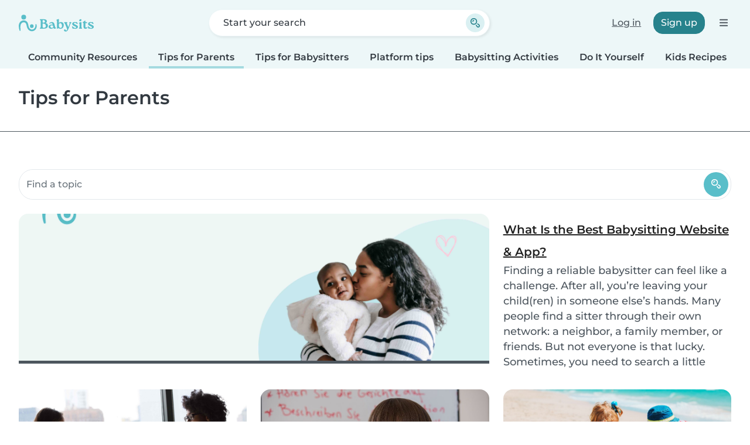

--- FILE ---
content_type: text/html; charset=UTF-8
request_url: https://en.babysits.qa/community-resources/tips-for-parents/
body_size: 21318
content:
<!doctype html>
<html class="fontawesome-i2svg-pending" lang="en-QA" prefix="og: http://ogp.me/ns# fb: http://www.facebook.com/2008/fbml" data-bs-theme="auto">
<head>
<meta charset="utf-8">
<meta http-equiv="X-UA-Compatible" content="IE=edge">
<script type="text/javascript">(window.NREUM||(NREUM={})).init={ajax:{deny_list:["bam.nr-data.net"]},feature_flags:["soft_nav"]};(window.NREUM||(NREUM={})).loader_config={licenseKey:"92955b8f9c",applicationID:"704635646",browserID:"749343283"};;/*! For license information please see nr-loader-rum-1.308.0.min.js.LICENSE.txt */
(()=>{var e,t,r={163:(e,t,r)=>{"use strict";r.d(t,{j:()=>E});var n=r(384),i=r(1741);var a=r(2555);r(860).K7.genericEvents;const s="experimental.resources",o="register",c=e=>{if(!e||"string"!=typeof e)return!1;try{document.createDocumentFragment().querySelector(e)}catch{return!1}return!0};var d=r(2614),u=r(944),l=r(8122);const f="[data-nr-mask]",g=e=>(0,l.a)(e,(()=>{const e={feature_flags:[],experimental:{allow_registered_children:!1,resources:!1},mask_selector:"*",block_selector:"[data-nr-block]",mask_input_options:{color:!1,date:!1,"datetime-local":!1,email:!1,month:!1,number:!1,range:!1,search:!1,tel:!1,text:!1,time:!1,url:!1,week:!1,textarea:!1,select:!1,password:!0}};return{ajax:{deny_list:void 0,block_internal:!0,enabled:!0,autoStart:!0},api:{get allow_registered_children(){return e.feature_flags.includes(o)||e.experimental.allow_registered_children},set allow_registered_children(t){e.experimental.allow_registered_children=t},duplicate_registered_data:!1},browser_consent_mode:{enabled:!1},distributed_tracing:{enabled:void 0,exclude_newrelic_header:void 0,cors_use_newrelic_header:void 0,cors_use_tracecontext_headers:void 0,allowed_origins:void 0},get feature_flags(){return e.feature_flags},set feature_flags(t){e.feature_flags=t},generic_events:{enabled:!0,autoStart:!0},harvest:{interval:30},jserrors:{enabled:!0,autoStart:!0},logging:{enabled:!0,autoStart:!0},metrics:{enabled:!0,autoStart:!0},obfuscate:void 0,page_action:{enabled:!0},page_view_event:{enabled:!0,autoStart:!0},page_view_timing:{enabled:!0,autoStart:!0},performance:{capture_marks:!1,capture_measures:!1,capture_detail:!0,resources:{get enabled(){return e.feature_flags.includes(s)||e.experimental.resources},set enabled(t){e.experimental.resources=t},asset_types:[],first_party_domains:[],ignore_newrelic:!0}},privacy:{cookies_enabled:!0},proxy:{assets:void 0,beacon:void 0},session:{expiresMs:d.wk,inactiveMs:d.BB},session_replay:{autoStart:!0,enabled:!1,preload:!1,sampling_rate:10,error_sampling_rate:100,collect_fonts:!1,inline_images:!1,fix_stylesheets:!0,mask_all_inputs:!0,get mask_text_selector(){return e.mask_selector},set mask_text_selector(t){c(t)?e.mask_selector="".concat(t,",").concat(f):""===t||null===t?e.mask_selector=f:(0,u.R)(5,t)},get block_class(){return"nr-block"},get ignore_class(){return"nr-ignore"},get mask_text_class(){return"nr-mask"},get block_selector(){return e.block_selector},set block_selector(t){c(t)?e.block_selector+=",".concat(t):""!==t&&(0,u.R)(6,t)},get mask_input_options(){return e.mask_input_options},set mask_input_options(t){t&&"object"==typeof t?e.mask_input_options={...t,password:!0}:(0,u.R)(7,t)}},session_trace:{enabled:!0,autoStart:!0},soft_navigations:{enabled:!0,autoStart:!0},spa:{enabled:!0,autoStart:!0},ssl:void 0,user_actions:{enabled:!0,elementAttributes:["id","className","tagName","type"]}}})());var p=r(6154),m=r(9324);let h=0;const v={buildEnv:m.F3,distMethod:m.Xs,version:m.xv,originTime:p.WN},b={consented:!1},y={appMetadata:{},get consented(){return this.session?.state?.consent||b.consented},set consented(e){b.consented=e},customTransaction:void 0,denyList:void 0,disabled:!1,harvester:void 0,isolatedBacklog:!1,isRecording:!1,loaderType:void 0,maxBytes:3e4,obfuscator:void 0,onerror:void 0,ptid:void 0,releaseIds:{},session:void 0,timeKeeper:void 0,registeredEntities:[],jsAttributesMetadata:{bytes:0},get harvestCount(){return++h}},_=e=>{const t=(0,l.a)(e,y),r=Object.keys(v).reduce((e,t)=>(e[t]={value:v[t],writable:!1,configurable:!0,enumerable:!0},e),{});return Object.defineProperties(t,r)};var w=r(5701);const x=e=>{const t=e.startsWith("http");e+="/",r.p=t?e:"https://"+e};var R=r(7836),k=r(3241);const A={accountID:void 0,trustKey:void 0,agentID:void 0,licenseKey:void 0,applicationID:void 0,xpid:void 0},S=e=>(0,l.a)(e,A),T=new Set;function E(e,t={},r,s){let{init:o,info:c,loader_config:d,runtime:u={},exposed:l=!0}=t;if(!c){const e=(0,n.pV)();o=e.init,c=e.info,d=e.loader_config}e.init=g(o||{}),e.loader_config=S(d||{}),c.jsAttributes??={},p.bv&&(c.jsAttributes.isWorker=!0),e.info=(0,a.D)(c);const f=e.init,m=[c.beacon,c.errorBeacon];T.has(e.agentIdentifier)||(f.proxy.assets&&(x(f.proxy.assets),m.push(f.proxy.assets)),f.proxy.beacon&&m.push(f.proxy.beacon),e.beacons=[...m],function(e){const t=(0,n.pV)();Object.getOwnPropertyNames(i.W.prototype).forEach(r=>{const n=i.W.prototype[r];if("function"!=typeof n||"constructor"===n)return;let a=t[r];e[r]&&!1!==e.exposed&&"micro-agent"!==e.runtime?.loaderType&&(t[r]=(...t)=>{const n=e[r](...t);return a?a(...t):n})})}(e),(0,n.US)("activatedFeatures",w.B)),u.denyList=[...f.ajax.deny_list||[],...f.ajax.block_internal?m:[]],u.ptid=e.agentIdentifier,u.loaderType=r,e.runtime=_(u),T.has(e.agentIdentifier)||(e.ee=R.ee.get(e.agentIdentifier),e.exposed=l,(0,k.W)({agentIdentifier:e.agentIdentifier,drained:!!w.B?.[e.agentIdentifier],type:"lifecycle",name:"initialize",feature:void 0,data:e.config})),T.add(e.agentIdentifier)}},384:(e,t,r)=>{"use strict";r.d(t,{NT:()=>s,US:()=>u,Zm:()=>o,bQ:()=>d,dV:()=>c,pV:()=>l});var n=r(6154),i=r(1863),a=r(1910);const s={beacon:"bam.nr-data.net",errorBeacon:"bam.nr-data.net"};function o(){return n.gm.NREUM||(n.gm.NREUM={}),void 0===n.gm.newrelic&&(n.gm.newrelic=n.gm.NREUM),n.gm.NREUM}function c(){let e=o();return e.o||(e.o={ST:n.gm.setTimeout,SI:n.gm.setImmediate||n.gm.setInterval,CT:n.gm.clearTimeout,XHR:n.gm.XMLHttpRequest,REQ:n.gm.Request,EV:n.gm.Event,PR:n.gm.Promise,MO:n.gm.MutationObserver,FETCH:n.gm.fetch,WS:n.gm.WebSocket},(0,a.i)(...Object.values(e.o))),e}function d(e,t){let r=o();r.initializedAgents??={},t.initializedAt={ms:(0,i.t)(),date:new Date},r.initializedAgents[e]=t}function u(e,t){o()[e]=t}function l(){return function(){let e=o();const t=e.info||{};e.info={beacon:s.beacon,errorBeacon:s.errorBeacon,...t}}(),function(){let e=o();const t=e.init||{};e.init={...t}}(),c(),function(){let e=o();const t=e.loader_config||{};e.loader_config={...t}}(),o()}},782:(e,t,r)=>{"use strict";r.d(t,{T:()=>n});const n=r(860).K7.pageViewTiming},860:(e,t,r)=>{"use strict";r.d(t,{$J:()=>u,K7:()=>c,P3:()=>d,XX:()=>i,Yy:()=>o,df:()=>a,qY:()=>n,v4:()=>s});const n="events",i="jserrors",a="browser/blobs",s="rum",o="browser/logs",c={ajax:"ajax",genericEvents:"generic_events",jserrors:i,logging:"logging",metrics:"metrics",pageAction:"page_action",pageViewEvent:"page_view_event",pageViewTiming:"page_view_timing",sessionReplay:"session_replay",sessionTrace:"session_trace",softNav:"soft_navigations",spa:"spa"},d={[c.pageViewEvent]:1,[c.pageViewTiming]:2,[c.metrics]:3,[c.jserrors]:4,[c.spa]:5,[c.ajax]:6,[c.sessionTrace]:7,[c.softNav]:8,[c.sessionReplay]:9,[c.logging]:10,[c.genericEvents]:11},u={[c.pageViewEvent]:s,[c.pageViewTiming]:n,[c.ajax]:n,[c.spa]:n,[c.softNav]:n,[c.metrics]:i,[c.jserrors]:i,[c.sessionTrace]:a,[c.sessionReplay]:a,[c.logging]:o,[c.genericEvents]:"ins"}},944:(e,t,r)=>{"use strict";r.d(t,{R:()=>i});var n=r(3241);function i(e,t){"function"==typeof console.debug&&(console.debug("New Relic Warning: https://github.com/newrelic/newrelic-browser-agent/blob/main/docs/warning-codes.md#".concat(e),t),(0,n.W)({agentIdentifier:null,drained:null,type:"data",name:"warn",feature:"warn",data:{code:e,secondary:t}}))}},1687:(e,t,r)=>{"use strict";r.d(t,{Ak:()=>d,Ze:()=>f,x3:()=>u});var n=r(3241),i=r(7836),a=r(3606),s=r(860),o=r(2646);const c={};function d(e,t){const r={staged:!1,priority:s.P3[t]||0};l(e),c[e].get(t)||c[e].set(t,r)}function u(e,t){e&&c[e]&&(c[e].get(t)&&c[e].delete(t),p(e,t,!1),c[e].size&&g(e))}function l(e){if(!e)throw new Error("agentIdentifier required");c[e]||(c[e]=new Map)}function f(e="",t="feature",r=!1){if(l(e),!e||!c[e].get(t)||r)return p(e,t);c[e].get(t).staged=!0,g(e)}function g(e){const t=Array.from(c[e]);t.every(([e,t])=>t.staged)&&(t.sort((e,t)=>e[1].priority-t[1].priority),t.forEach(([t])=>{c[e].delete(t),p(e,t)}))}function p(e,t,r=!0){const s=e?i.ee.get(e):i.ee,c=a.i.handlers;if(!s.aborted&&s.backlog&&c){if((0,n.W)({agentIdentifier:e,type:"lifecycle",name:"drain",feature:t}),r){const e=s.backlog[t],r=c[t];if(r){for(let t=0;e&&t<e.length;++t)m(e[t],r);Object.entries(r).forEach(([e,t])=>{Object.values(t||{}).forEach(t=>{t[0]?.on&&t[0]?.context()instanceof o.y&&t[0].on(e,t[1])})})}}s.isolatedBacklog||delete c[t],s.backlog[t]=null,s.emit("drain-"+t,[])}}function m(e,t){var r=e[1];Object.values(t[r]||{}).forEach(t=>{var r=e[0];if(t[0]===r){var n=t[1],i=e[3],a=e[2];n.apply(i,a)}})}},1738:(e,t,r)=>{"use strict";r.d(t,{U:()=>g,Y:()=>f});var n=r(3241),i=r(9908),a=r(1863),s=r(944),o=r(5701),c=r(3969),d=r(8362),u=r(860),l=r(4261);function f(e,t,r,a){const f=a||r;!f||f[e]&&f[e]!==d.d.prototype[e]||(f[e]=function(){(0,i.p)(c.xV,["API/"+e+"/called"],void 0,u.K7.metrics,r.ee),(0,n.W)({agentIdentifier:r.agentIdentifier,drained:!!o.B?.[r.agentIdentifier],type:"data",name:"api",feature:l.Pl+e,data:{}});try{return t.apply(this,arguments)}catch(e){(0,s.R)(23,e)}})}function g(e,t,r,n,s){const o=e.info;null===r?delete o.jsAttributes[t]:o.jsAttributes[t]=r,(s||null===r)&&(0,i.p)(l.Pl+n,[(0,a.t)(),t,r],void 0,"session",e.ee)}},1741:(e,t,r)=>{"use strict";r.d(t,{W:()=>a});var n=r(944),i=r(4261);class a{#e(e,...t){if(this[e]!==a.prototype[e])return this[e](...t);(0,n.R)(35,e)}addPageAction(e,t){return this.#e(i.hG,e,t)}register(e){return this.#e(i.eY,e)}recordCustomEvent(e,t){return this.#e(i.fF,e,t)}setPageViewName(e,t){return this.#e(i.Fw,e,t)}setCustomAttribute(e,t,r){return this.#e(i.cD,e,t,r)}noticeError(e,t){return this.#e(i.o5,e,t)}setUserId(e,t=!1){return this.#e(i.Dl,e,t)}setApplicationVersion(e){return this.#e(i.nb,e)}setErrorHandler(e){return this.#e(i.bt,e)}addRelease(e,t){return this.#e(i.k6,e,t)}log(e,t){return this.#e(i.$9,e,t)}start(){return this.#e(i.d3)}finished(e){return this.#e(i.BL,e)}recordReplay(){return this.#e(i.CH)}pauseReplay(){return this.#e(i.Tb)}addToTrace(e){return this.#e(i.U2,e)}setCurrentRouteName(e){return this.#e(i.PA,e)}interaction(e){return this.#e(i.dT,e)}wrapLogger(e,t,r){return this.#e(i.Wb,e,t,r)}measure(e,t){return this.#e(i.V1,e,t)}consent(e){return this.#e(i.Pv,e)}}},1863:(e,t,r)=>{"use strict";function n(){return Math.floor(performance.now())}r.d(t,{t:()=>n})},1910:(e,t,r)=>{"use strict";r.d(t,{i:()=>a});var n=r(944);const i=new Map;function a(...e){return e.every(e=>{if(i.has(e))return i.get(e);const t="function"==typeof e?e.toString():"",r=t.includes("[native code]"),a=t.includes("nrWrapper");return r||a||(0,n.R)(64,e?.name||t),i.set(e,r),r})}},2555:(e,t,r)=>{"use strict";r.d(t,{D:()=>o,f:()=>s});var n=r(384),i=r(8122);const a={beacon:n.NT.beacon,errorBeacon:n.NT.errorBeacon,licenseKey:void 0,applicationID:void 0,sa:void 0,queueTime:void 0,applicationTime:void 0,ttGuid:void 0,user:void 0,account:void 0,product:void 0,extra:void 0,jsAttributes:{},userAttributes:void 0,atts:void 0,transactionName:void 0,tNamePlain:void 0};function s(e){try{return!!e.licenseKey&&!!e.errorBeacon&&!!e.applicationID}catch(e){return!1}}const o=e=>(0,i.a)(e,a)},2614:(e,t,r)=>{"use strict";r.d(t,{BB:()=>s,H3:()=>n,g:()=>d,iL:()=>c,tS:()=>o,uh:()=>i,wk:()=>a});const n="NRBA",i="SESSION",a=144e5,s=18e5,o={STARTED:"session-started",PAUSE:"session-pause",RESET:"session-reset",RESUME:"session-resume",UPDATE:"session-update"},c={SAME_TAB:"same-tab",CROSS_TAB:"cross-tab"},d={OFF:0,FULL:1,ERROR:2}},2646:(e,t,r)=>{"use strict";r.d(t,{y:()=>n});class n{constructor(e){this.contextId=e}}},2843:(e,t,r)=>{"use strict";r.d(t,{G:()=>a,u:()=>i});var n=r(3878);function i(e,t=!1,r,i){(0,n.DD)("visibilitychange",function(){if(t)return void("hidden"===document.visibilityState&&e());e(document.visibilityState)},r,i)}function a(e,t,r){(0,n.sp)("pagehide",e,t,r)}},3241:(e,t,r)=>{"use strict";r.d(t,{W:()=>a});var n=r(6154);const i="newrelic";function a(e={}){try{n.gm.dispatchEvent(new CustomEvent(i,{detail:e}))}catch(e){}}},3606:(e,t,r)=>{"use strict";r.d(t,{i:()=>a});var n=r(9908);a.on=s;var i=a.handlers={};function a(e,t,r,a){s(a||n.d,i,e,t,r)}function s(e,t,r,i,a){a||(a="feature"),e||(e=n.d);var s=t[a]=t[a]||{};(s[r]=s[r]||[]).push([e,i])}},3878:(e,t,r)=>{"use strict";function n(e,t){return{capture:e,passive:!1,signal:t}}function i(e,t,r=!1,i){window.addEventListener(e,t,n(r,i))}function a(e,t,r=!1,i){document.addEventListener(e,t,n(r,i))}r.d(t,{DD:()=>a,jT:()=>n,sp:()=>i})},3969:(e,t,r)=>{"use strict";r.d(t,{TZ:()=>n,XG:()=>o,rs:()=>i,xV:()=>s,z_:()=>a});const n=r(860).K7.metrics,i="sm",a="cm",s="storeSupportabilityMetrics",o="storeEventMetrics"},4234:(e,t,r)=>{"use strict";r.d(t,{W:()=>a});var n=r(7836),i=r(1687);class a{constructor(e,t){this.agentIdentifier=e,this.ee=n.ee.get(e),this.featureName=t,this.blocked=!1}deregisterDrain(){(0,i.x3)(this.agentIdentifier,this.featureName)}}},4261:(e,t,r)=>{"use strict";r.d(t,{$9:()=>d,BL:()=>o,CH:()=>g,Dl:()=>_,Fw:()=>y,PA:()=>h,Pl:()=>n,Pv:()=>k,Tb:()=>l,U2:()=>a,V1:()=>R,Wb:()=>x,bt:()=>b,cD:()=>v,d3:()=>w,dT:()=>c,eY:()=>p,fF:()=>f,hG:()=>i,k6:()=>s,nb:()=>m,o5:()=>u});const n="api-",i="addPageAction",a="addToTrace",s="addRelease",o="finished",c="interaction",d="log",u="noticeError",l="pauseReplay",f="recordCustomEvent",g="recordReplay",p="register",m="setApplicationVersion",h="setCurrentRouteName",v="setCustomAttribute",b="setErrorHandler",y="setPageViewName",_="setUserId",w="start",x="wrapLogger",R="measure",k="consent"},5289:(e,t,r)=>{"use strict";r.d(t,{GG:()=>s,Qr:()=>c,sB:()=>o});var n=r(3878),i=r(6389);function a(){return"undefined"==typeof document||"complete"===document.readyState}function s(e,t){if(a())return e();const r=(0,i.J)(e),s=setInterval(()=>{a()&&(clearInterval(s),r())},500);(0,n.sp)("load",r,t)}function o(e){if(a())return e();(0,n.DD)("DOMContentLoaded",e)}function c(e){if(a())return e();(0,n.sp)("popstate",e)}},5607:(e,t,r)=>{"use strict";r.d(t,{W:()=>n});const n=(0,r(9566).bz)()},5701:(e,t,r)=>{"use strict";r.d(t,{B:()=>a,t:()=>s});var n=r(3241);const i=new Set,a={};function s(e,t){const r=t.agentIdentifier;a[r]??={},e&&"object"==typeof e&&(i.has(r)||(t.ee.emit("rumresp",[e]),a[r]=e,i.add(r),(0,n.W)({agentIdentifier:r,loaded:!0,drained:!0,type:"lifecycle",name:"load",feature:void 0,data:e})))}},6154:(e,t,r)=>{"use strict";r.d(t,{OF:()=>c,RI:()=>i,WN:()=>u,bv:()=>a,eN:()=>l,gm:()=>s,mw:()=>o,sb:()=>d});var n=r(1863);const i="undefined"!=typeof window&&!!window.document,a="undefined"!=typeof WorkerGlobalScope&&("undefined"!=typeof self&&self instanceof WorkerGlobalScope&&self.navigator instanceof WorkerNavigator||"undefined"!=typeof globalThis&&globalThis instanceof WorkerGlobalScope&&globalThis.navigator instanceof WorkerNavigator),s=i?window:"undefined"!=typeof WorkerGlobalScope&&("undefined"!=typeof self&&self instanceof WorkerGlobalScope&&self||"undefined"!=typeof globalThis&&globalThis instanceof WorkerGlobalScope&&globalThis),o=Boolean("hidden"===s?.document?.visibilityState),c=/iPad|iPhone|iPod/.test(s.navigator?.userAgent),d=c&&"undefined"==typeof SharedWorker,u=((()=>{const e=s.navigator?.userAgent?.match(/Firefox[/\s](\d+\.\d+)/);Array.isArray(e)&&e.length>=2&&e[1]})(),Date.now()-(0,n.t)()),l=()=>"undefined"!=typeof PerformanceNavigationTiming&&s?.performance?.getEntriesByType("navigation")?.[0]?.responseStart},6389:(e,t,r)=>{"use strict";function n(e,t=500,r={}){const n=r?.leading||!1;let i;return(...r)=>{n&&void 0===i&&(e.apply(this,r),i=setTimeout(()=>{i=clearTimeout(i)},t)),n||(clearTimeout(i),i=setTimeout(()=>{e.apply(this,r)},t))}}function i(e){let t=!1;return(...r)=>{t||(t=!0,e.apply(this,r))}}r.d(t,{J:()=>i,s:()=>n})},6630:(e,t,r)=>{"use strict";r.d(t,{T:()=>n});const n=r(860).K7.pageViewEvent},7699:(e,t,r)=>{"use strict";r.d(t,{It:()=>a,KC:()=>o,No:()=>i,qh:()=>s});var n=r(860);const i=16e3,a=1e6,s="SESSION_ERROR",o={[n.K7.logging]:!0,[n.K7.genericEvents]:!1,[n.K7.jserrors]:!1,[n.K7.ajax]:!1}},7836:(e,t,r)=>{"use strict";r.d(t,{P:()=>o,ee:()=>c});var n=r(384),i=r(8990),a=r(2646),s=r(5607);const o="nr@context:".concat(s.W),c=function e(t,r){var n={},s={},u={},l=!1;try{l=16===r.length&&d.initializedAgents?.[r]?.runtime.isolatedBacklog}catch(e){}var f={on:p,addEventListener:p,removeEventListener:function(e,t){var r=n[e];if(!r)return;for(var i=0;i<r.length;i++)r[i]===t&&r.splice(i,1)},emit:function(e,r,n,i,a){!1!==a&&(a=!0);if(c.aborted&&!i)return;t&&a&&t.emit(e,r,n);var o=g(n);m(e).forEach(e=>{e.apply(o,r)});var d=v()[s[e]];d&&d.push([f,e,r,o]);return o},get:h,listeners:m,context:g,buffer:function(e,t){const r=v();if(t=t||"feature",f.aborted)return;Object.entries(e||{}).forEach(([e,n])=>{s[n]=t,t in r||(r[t]=[])})},abort:function(){f._aborted=!0,Object.keys(f.backlog).forEach(e=>{delete f.backlog[e]})},isBuffering:function(e){return!!v()[s[e]]},debugId:r,backlog:l?{}:t&&"object"==typeof t.backlog?t.backlog:{},isolatedBacklog:l};return Object.defineProperty(f,"aborted",{get:()=>{let e=f._aborted||!1;return e||(t&&(e=t.aborted),e)}}),f;function g(e){return e&&e instanceof a.y?e:e?(0,i.I)(e,o,()=>new a.y(o)):new a.y(o)}function p(e,t){n[e]=m(e).concat(t)}function m(e){return n[e]||[]}function h(t){return u[t]=u[t]||e(f,t)}function v(){return f.backlog}}(void 0,"globalEE"),d=(0,n.Zm)();d.ee||(d.ee=c)},8122:(e,t,r)=>{"use strict";r.d(t,{a:()=>i});var n=r(944);function i(e,t){try{if(!e||"object"!=typeof e)return(0,n.R)(3);if(!t||"object"!=typeof t)return(0,n.R)(4);const r=Object.create(Object.getPrototypeOf(t),Object.getOwnPropertyDescriptors(t)),a=0===Object.keys(r).length?e:r;for(let s in a)if(void 0!==e[s])try{if(null===e[s]){r[s]=null;continue}Array.isArray(e[s])&&Array.isArray(t[s])?r[s]=Array.from(new Set([...e[s],...t[s]])):"object"==typeof e[s]&&"object"==typeof t[s]?r[s]=i(e[s],t[s]):r[s]=e[s]}catch(e){r[s]||(0,n.R)(1,e)}return r}catch(e){(0,n.R)(2,e)}}},8362:(e,t,r)=>{"use strict";r.d(t,{d:()=>a});var n=r(9566),i=r(1741);class a extends i.W{agentIdentifier=(0,n.LA)(16)}},8374:(e,t,r)=>{r.nc=(()=>{try{return document?.currentScript?.nonce}catch(e){}return""})()},8990:(e,t,r)=>{"use strict";r.d(t,{I:()=>i});var n=Object.prototype.hasOwnProperty;function i(e,t,r){if(n.call(e,t))return e[t];var i=r();if(Object.defineProperty&&Object.keys)try{return Object.defineProperty(e,t,{value:i,writable:!0,enumerable:!1}),i}catch(e){}return e[t]=i,i}},9324:(e,t,r)=>{"use strict";r.d(t,{F3:()=>i,Xs:()=>a,xv:()=>n});const n="1.308.0",i="PROD",a="CDN"},9566:(e,t,r)=>{"use strict";r.d(t,{LA:()=>o,bz:()=>s});var n=r(6154);const i="xxxxxxxx-xxxx-4xxx-yxxx-xxxxxxxxxxxx";function a(e,t){return e?15&e[t]:16*Math.random()|0}function s(){const e=n.gm?.crypto||n.gm?.msCrypto;let t,r=0;return e&&e.getRandomValues&&(t=e.getRandomValues(new Uint8Array(30))),i.split("").map(e=>"x"===e?a(t,r++).toString(16):"y"===e?(3&a()|8).toString(16):e).join("")}function o(e){const t=n.gm?.crypto||n.gm?.msCrypto;let r,i=0;t&&t.getRandomValues&&(r=t.getRandomValues(new Uint8Array(e)));const s=[];for(var o=0;o<e;o++)s.push(a(r,i++).toString(16));return s.join("")}},9908:(e,t,r)=>{"use strict";r.d(t,{d:()=>n,p:()=>i});var n=r(7836).ee.get("handle");function i(e,t,r,i,a){a?(a.buffer([e],i),a.emit(e,t,r)):(n.buffer([e],i),n.emit(e,t,r))}}},n={};function i(e){var t=n[e];if(void 0!==t)return t.exports;var a=n[e]={exports:{}};return r[e](a,a.exports,i),a.exports}i.m=r,i.d=(e,t)=>{for(var r in t)i.o(t,r)&&!i.o(e,r)&&Object.defineProperty(e,r,{enumerable:!0,get:t[r]})},i.f={},i.e=e=>Promise.all(Object.keys(i.f).reduce((t,r)=>(i.f[r](e,t),t),[])),i.u=e=>"nr-rum-1.308.0.min.js",i.o=(e,t)=>Object.prototype.hasOwnProperty.call(e,t),e={},t="NRBA-1.308.0.PROD:",i.l=(r,n,a,s)=>{if(e[r])e[r].push(n);else{var o,c;if(void 0!==a)for(var d=document.getElementsByTagName("script"),u=0;u<d.length;u++){var l=d[u];if(l.getAttribute("src")==r||l.getAttribute("data-webpack")==t+a){o=l;break}}if(!o){c=!0;var f={296:"sha512-+MIMDsOcckGXa1EdWHqFNv7P+JUkd5kQwCBr3KE6uCvnsBNUrdSt4a/3/L4j4TxtnaMNjHpza2/erNQbpacJQA=="};(o=document.createElement("script")).charset="utf-8",i.nc&&o.setAttribute("nonce",i.nc),o.setAttribute("data-webpack",t+a),o.src=r,0!==o.src.indexOf(window.location.origin+"/")&&(o.crossOrigin="anonymous"),f[s]&&(o.integrity=f[s])}e[r]=[n];var g=(t,n)=>{o.onerror=o.onload=null,clearTimeout(p);var i=e[r];if(delete e[r],o.parentNode&&o.parentNode.removeChild(o),i&&i.forEach(e=>e(n)),t)return t(n)},p=setTimeout(g.bind(null,void 0,{type:"timeout",target:o}),12e4);o.onerror=g.bind(null,o.onerror),o.onload=g.bind(null,o.onload),c&&document.head.appendChild(o)}},i.r=e=>{"undefined"!=typeof Symbol&&Symbol.toStringTag&&Object.defineProperty(e,Symbol.toStringTag,{value:"Module"}),Object.defineProperty(e,"__esModule",{value:!0})},i.p="https://js-agent.newrelic.com/",(()=>{var e={374:0,840:0};i.f.j=(t,r)=>{var n=i.o(e,t)?e[t]:void 0;if(0!==n)if(n)r.push(n[2]);else{var a=new Promise((r,i)=>n=e[t]=[r,i]);r.push(n[2]=a);var s=i.p+i.u(t),o=new Error;i.l(s,r=>{if(i.o(e,t)&&(0!==(n=e[t])&&(e[t]=void 0),n)){var a=r&&("load"===r.type?"missing":r.type),s=r&&r.target&&r.target.src;o.message="Loading chunk "+t+" failed: ("+a+": "+s+")",o.name="ChunkLoadError",o.type=a,o.request=s,n[1](o)}},"chunk-"+t,t)}};var t=(t,r)=>{var n,a,[s,o,c]=r,d=0;if(s.some(t=>0!==e[t])){for(n in o)i.o(o,n)&&(i.m[n]=o[n]);if(c)c(i)}for(t&&t(r);d<s.length;d++)a=s[d],i.o(e,a)&&e[a]&&e[a][0](),e[a]=0},r=self["webpackChunk:NRBA-1.308.0.PROD"]=self["webpackChunk:NRBA-1.308.0.PROD"]||[];r.forEach(t.bind(null,0)),r.push=t.bind(null,r.push.bind(r))})(),(()=>{"use strict";i(8374);var e=i(8362),t=i(860);const r=Object.values(t.K7);var n=i(163);var a=i(9908),s=i(1863),o=i(4261),c=i(1738);var d=i(1687),u=i(4234),l=i(5289),f=i(6154),g=i(944),p=i(384);const m=e=>f.RI&&!0===e?.privacy.cookies_enabled;function h(e){return!!(0,p.dV)().o.MO&&m(e)&&!0===e?.session_trace.enabled}var v=i(6389),b=i(7699);class y extends u.W{constructor(e,t){super(e.agentIdentifier,t),this.agentRef=e,this.abortHandler=void 0,this.featAggregate=void 0,this.loadedSuccessfully=void 0,this.onAggregateImported=new Promise(e=>{this.loadedSuccessfully=e}),this.deferred=Promise.resolve(),!1===e.init[this.featureName].autoStart?this.deferred=new Promise((t,r)=>{this.ee.on("manual-start-all",(0,v.J)(()=>{(0,d.Ak)(e.agentIdentifier,this.featureName),t()}))}):(0,d.Ak)(e.agentIdentifier,t)}importAggregator(e,t,r={}){if(this.featAggregate)return;const n=async()=>{let n;await this.deferred;try{if(m(e.init)){const{setupAgentSession:t}=await i.e(296).then(i.bind(i,3305));n=t(e)}}catch(e){(0,g.R)(20,e),this.ee.emit("internal-error",[e]),(0,a.p)(b.qh,[e],void 0,this.featureName,this.ee)}try{if(!this.#t(this.featureName,n,e.init))return(0,d.Ze)(this.agentIdentifier,this.featureName),void this.loadedSuccessfully(!1);const{Aggregate:i}=await t();this.featAggregate=new i(e,r),e.runtime.harvester.initializedAggregates.push(this.featAggregate),this.loadedSuccessfully(!0)}catch(e){(0,g.R)(34,e),this.abortHandler?.(),(0,d.Ze)(this.agentIdentifier,this.featureName,!0),this.loadedSuccessfully(!1),this.ee&&this.ee.abort()}};f.RI?(0,l.GG)(()=>n(),!0):n()}#t(e,r,n){if(this.blocked)return!1;switch(e){case t.K7.sessionReplay:return h(n)&&!!r;case t.K7.sessionTrace:return!!r;default:return!0}}}var _=i(6630),w=i(2614),x=i(3241);class R extends y{static featureName=_.T;constructor(e){var t;super(e,_.T),this.setupInspectionEvents(e.agentIdentifier),t=e,(0,c.Y)(o.Fw,function(e,r){"string"==typeof e&&("/"!==e.charAt(0)&&(e="/"+e),t.runtime.customTransaction=(r||"http://custom.transaction")+e,(0,a.p)(o.Pl+o.Fw,[(0,s.t)()],void 0,void 0,t.ee))},t),this.importAggregator(e,()=>i.e(296).then(i.bind(i,3943)))}setupInspectionEvents(e){const t=(t,r)=>{t&&(0,x.W)({agentIdentifier:e,timeStamp:t.timeStamp,loaded:"complete"===t.target.readyState,type:"window",name:r,data:t.target.location+""})};(0,l.sB)(e=>{t(e,"DOMContentLoaded")}),(0,l.GG)(e=>{t(e,"load")}),(0,l.Qr)(e=>{t(e,"navigate")}),this.ee.on(w.tS.UPDATE,(t,r)=>{(0,x.W)({agentIdentifier:e,type:"lifecycle",name:"session",data:r})})}}class k extends e.d{constructor(e){var t;(super(),f.gm)?(this.features={},(0,p.bQ)(this.agentIdentifier,this),this.desiredFeatures=new Set(e.features||[]),this.desiredFeatures.add(R),(0,n.j)(this,e,e.loaderType||"agent"),t=this,(0,c.Y)(o.cD,function(e,r,n=!1){if("string"==typeof e){if(["string","number","boolean"].includes(typeof r)||null===r)return(0,c.U)(t,e,r,o.cD,n);(0,g.R)(40,typeof r)}else(0,g.R)(39,typeof e)},t),function(e){(0,c.Y)(o.Dl,function(t,r=!1){if("string"!=typeof t&&null!==t)return void(0,g.R)(41,typeof t);const n=e.info.jsAttributes["enduser.id"];r&&null!=n&&n!==t?(0,a.p)(o.Pl+"setUserIdAndResetSession",[t],void 0,"session",e.ee):(0,c.U)(e,"enduser.id",t,o.Dl,!0)},e)}(this),function(e){(0,c.Y)(o.nb,function(t){if("string"==typeof t||null===t)return(0,c.U)(e,"application.version",t,o.nb,!1);(0,g.R)(42,typeof t)},e)}(this),function(e){(0,c.Y)(o.d3,function(){e.ee.emit("manual-start-all")},e)}(this),function(e){(0,c.Y)(o.Pv,function(t=!0){if("boolean"==typeof t){if((0,a.p)(o.Pl+o.Pv,[t],void 0,"session",e.ee),e.runtime.consented=t,t){const t=e.features.page_view_event;t.onAggregateImported.then(e=>{const r=t.featAggregate;e&&!r.sentRum&&r.sendRum()})}}else(0,g.R)(65,typeof t)},e)}(this),this.run()):(0,g.R)(21)}get config(){return{info:this.info,init:this.init,loader_config:this.loader_config,runtime:this.runtime}}get api(){return this}run(){try{const e=function(e){const t={};return r.forEach(r=>{t[r]=!!e[r]?.enabled}),t}(this.init),n=[...this.desiredFeatures];n.sort((e,r)=>t.P3[e.featureName]-t.P3[r.featureName]),n.forEach(r=>{if(!e[r.featureName]&&r.featureName!==t.K7.pageViewEvent)return;if(r.featureName===t.K7.spa)return void(0,g.R)(67);const n=function(e){switch(e){case t.K7.ajax:return[t.K7.jserrors];case t.K7.sessionTrace:return[t.K7.ajax,t.K7.pageViewEvent];case t.K7.sessionReplay:return[t.K7.sessionTrace];case t.K7.pageViewTiming:return[t.K7.pageViewEvent];default:return[]}}(r.featureName).filter(e=>!(e in this.features));n.length>0&&(0,g.R)(36,{targetFeature:r.featureName,missingDependencies:n}),this.features[r.featureName]=new r(this)})}catch(e){(0,g.R)(22,e);for(const e in this.features)this.features[e].abortHandler?.();const t=(0,p.Zm)();delete t.initializedAgents[this.agentIdentifier]?.features,delete this.sharedAggregator;return t.ee.get(this.agentIdentifier).abort(),!1}}}var A=i(2843),S=i(782);class T extends y{static featureName=S.T;constructor(e){super(e,S.T),f.RI&&((0,A.u)(()=>(0,a.p)("docHidden",[(0,s.t)()],void 0,S.T,this.ee),!0),(0,A.G)(()=>(0,a.p)("winPagehide",[(0,s.t)()],void 0,S.T,this.ee)),this.importAggregator(e,()=>i.e(296).then(i.bind(i,2117))))}}var E=i(3969);class I extends y{static featureName=E.TZ;constructor(e){super(e,E.TZ),f.RI&&document.addEventListener("securitypolicyviolation",e=>{(0,a.p)(E.xV,["Generic/CSPViolation/Detected"],void 0,this.featureName,this.ee)}),this.importAggregator(e,()=>i.e(296).then(i.bind(i,9623)))}}new k({features:[R,T,I],loaderType:"lite"})})()})();</script>
<title>Tips for Parents</title>
<meta name="viewport" content="width=device-width, initial-scale=1, shrink-to-fit=no, viewport-fit=cover">
<link rel="manifest" href="/manifest.json">
<meta name="mobile-web-app-capable" content="yes">
<meta name="DESCRIPTION" content="Great tips for parents on how to have a carefree evening out!"/>
<meta name="AUTHOR" content="Babysits"/>
<meta name="robots" content="INDEX,FOLLOW"/>
<meta name="apple-itunes-app" content="app-id=969858366">
    <meta property="fb:app_id" content="151105198293617"/>
    <meta property="og:description" content="Great tips for parents on how to have a carefree evening out!"/>
    <meta property="og:title" content="Tips for Parents"/>
    <meta property="og:type" content="website"/>
    <meta property="og:site_name" content="Babysits"/>
    <meta property="og:url" content="https://en.babysits.qa/community-resources/tips-for-parents/"/>
    <meta property="og:image" content="https://cdn.babysits.com/content/en/content/what-is-the-best-babysitting-website-app-3709-1752156230.jpg"/>
                <meta property="og:image:width" content="2048"/>
        <meta property="og:image:height" content="1024"/>
            <meta name="twitter:card" content="summary_large_image"/>
    <meta name="twitter:site" content="@babysits"/>
    <meta name="twitter:title" content="Tips for Parents"/>
    <meta name="twitter:description" content="Great tips for parents on how to have a carefree evening out!"/>
    <meta name="twitter:image" content="https://cdn.babysits.com/content/en/content/what-is-the-best-babysitting-website-app-3709-1752156230.jpg"/>
<!-- Chrome, Firefox OS and Opera -->
<meta name="theme-color" content="#EDF7F8">

<link rel="icon" type="image/x-icon" href="/favicon.ico"/>
<link rel="icon" type="image/svg+xml" href="/icon.svg"/>
<link rel="apple-touch-icon" sizes="180x180" href="/apple-touch-icon.png"/>
<link rel="canonical" href="https://en.babysits.qa/community-resources/tips-for-parents/"/>
<link rel="alternate" href="https://www.babysits.nl/community-themas/tips-ouders/" hreflang="nl-NL"/>
<link rel="alternate" href="https://en.babysits.nl/community-resources/tips-for-parents/" hreflang="en-NL"/>
<link rel="alternate" href="https://www.babysits.be/community-themas/tips-ouders/" hreflang="nl-BE"/>
<link rel="alternate" href="https://en.babysits.be/community-resources/tips-for-parents/" hreflang="en-BE"/>
<link rel="alternate" href="https://fr.babysits.be/ressources-communautaires/conseils-parents/" hreflang="fr-BE"/>
<link rel="alternate" href="https://de.babysits.be/community-themen/tipps-f%C3%BCr-eltern/" hreflang="de-BE"/>
<link rel="alternate" href="https://www.babysits.uk/community-resources/tips-for-parents/" hreflang="en-GB"/>
<link rel="alternate" href="https://www.babysits.ie/community-resources/tips-for-parents/" hreflang="en-IE"/>
<link rel="alternate" href="https://www.babysits.fr/ressources-communautaires/conseils-parents/" hreflang="fr-FR"/>
<link rel="alternate" href="https://en.babysits.fr/community-resources/tips-for-parents/" hreflang="en-FR"/>
<link rel="alternate" href="https://www.babysits.ca/community-resources/tips-for-parents/" hreflang="en-CA"/>
<link rel="alternate" href="https://fr.babysits.ca/ressources-communautaires/conseils-parents/" hreflang="fr-CA"/>
<link rel="alternate" href="https://www.babysits.nz/community-resources/tips-for-parents/" hreflang="en-NZ"/>
<link rel="alternate" href="https://www.babysits.au/community-resources/tips-for-parents/" hreflang="en-AU"/>
<link rel="alternate" href="https://www.babysits.com/community-resources/tips-for-parents/" hreflang="en-US"/>
<link rel="alternate" href="https://www.babysits.de/community-themen/tipps-f%C3%BCr-eltern/" hreflang="de-DE"/>
<link rel="alternate" href="https://en.babysits.de/community-resources/tips-for-parents/" hreflang="en-DE"/>
<link rel="alternate" href="https://www.babysits.at/community-themen/tipps-f%C3%BCr-eltern/" hreflang="de-AT"/>
<link rel="alternate" href="https://en.babysits.at/community-resources/tips-for-parents/" hreflang="en-AT"/>
<link rel="alternate" href="https://www.babysits.ch/community-themen/tipps-f%C3%BCr-eltern/" hreflang="de-CH"/>
<link rel="alternate" href="https://fr.babysits.ch/ressources-communautaires/conseils-parents/" hreflang="fr-CH"/>
<link rel="alternate" href="https://en.babysits.ch/community-resources/tips-for-parents/" hreflang="en-CH"/>
<link rel="alternate" href="https://it.babysits.ch/risorse-della-community/consigli-per-genitori/" hreflang="it-CH"/>
<link rel="alternate" href="https://www.babysits.lu/ressources-communautaires/conseils-parents/" hreflang="fr-LU"/>
<link rel="alternate" href="https://de.babysits.lu/community-themen/tipps-f%C3%BCr-eltern/" hreflang="de-LU"/>
<link rel="alternate" href="https://en.babysits.lu/community-resources/tips-for-parents/" hreflang="en-LU"/>
<link rel="alternate" href="https://www.babysits.pt/materiais-da-comunidade/dicas-para-fam%C3%ADlias/" hreflang="pt-PT"/>
<link rel="alternate" href="https://en.babysits.pt/community-resources/tips-for-parents/" hreflang="en-PT"/>
<link rel="alternate" href="https://www.babysits.es/recursos-para-la-comunidad/consejos-para-familias/" hreflang="es-ES"/>
<link rel="alternate" href="https://en.babysits.es/community-resources/tips-for-parents/" hreflang="en-ES"/>
<link rel="alternate" href="https://www.babysits.it/risorse-della-community/consigli-per-genitori/" hreflang="it-IT"/>
<link rel="alternate" href="https://en.babysits.it/community-resources/tips-for-parents/" hreflang="en-IT"/>
<link rel="alternate" href="https://www.babysits.dk/f%C3%A6llesskabsressourcer/tips-til-for%C3%A6ldre/" hreflang="da-DK"/>
<link rel="alternate" href="https://en.babysits.dk/community-resources/tips-for-parents/" hreflang="en-DK"/>
<link rel="alternate" href="https://www.babysits.fi/yhteis%C3%B6n-voimavarat/vinkit-vanhemmille/" hreflang="fi-FI"/>
<link rel="alternate" href="https://en.babysits.fi/community-resources/tips-for-parents/" hreflang="en-FI"/>
<link rel="alternate" href="https://sv.babysits.fi/communityteman/tips-f%C3%B6r-f%C3%B6r%C3%A4ldrar/" hreflang="sv-FI"/>
<link rel="alternate" href="https://www.babysits.sg/community-resources/tips-for-parents/" hreflang="en-SG"/>
<link rel="alternate" href="https://zh.babysits.sg/%E7%A4%BE%E7%BE%A4%E8%B5%84%E6%BA%90/%E5%AE%B6%E9%95%BF%E6%8C%87%E5%8D%97/" hreflang="zh-Hans-SG"/>
<link rel="alternate" href="https://www.babysits.se/communityteman/tips-f%C3%B6r-f%C3%B6r%C3%A4ldrar/" hreflang="sv-SE"/>
<link rel="alternate" href="https://en.babysits.se/community-resources/tips-for-parents/" hreflang="en-SE"/>
<link rel="alternate" href="https://www.babysits.jp/%E3%82%B3%E3%83%9F%E3%83%A5%E3%83%8B%E3%83%86%E3%82%A3%E3%83%BC%E3%83%AA%E3%82%BD%E3%83%BC%E3%82%B9/%E4%BF%9D%E8%AD%B7%E8%80%85%E3%81%AE%E3%81%9F%E3%82%81%E3%81%AE%E3%83%92%E3%83%B3%E3%83%88/" hreflang="ja-JP"/>
<link rel="alternate" href="https://en.babysits.jp/community-resources/tips-for-parents/" hreflang="en-JP"/>
<link rel="alternate" href="https://www.babysits.li/community-themen/tipps-f%C3%BCr-eltern/" hreflang="de-LI"/>
<link rel="alternate" href="https://en.babysits.li/community-resources/tips-for-parents/" hreflang="en-LI"/>
<link rel="alternate" href="https://www.babysits.com.br/materiais-da-comunidade/dicas-para-fam%C3%ADlias/" hreflang="pt-BR"/>
<link rel="alternate" href="https://en.babysits.com.br/community-resources/tips-for-parents/" hreflang="en-BR"/>
<link rel="alternate" href="https://www.babysits.no/fellesressurser/tips-til-foreldre/" hreflang="nb-NO"/>
<link rel="alternate" href="https://en.babysits.no/community-resources/tips-for-parents/" hreflang="en-NO"/>
<link rel="alternate" href="https://www.babysits.ar/recursos-para-la-comunidad/consejos-para-padres/" hreflang="es-AR"/>
<link rel="alternate" href="https://en.babysits.ar/community-resources/tips-for-parents/" hreflang="en-AR"/>
<link rel="alternate" href="https://www.babysits.uy/recursos-para-la-comunidad/consejos-para-padres/" hreflang="es-UY"/>
<link rel="alternate" href="https://en.babysits.uy/community-resources/tips-for-parents/" hreflang="en-UY"/>
<link rel="alternate" href="https://www.babysits.cl/recursos-para-la-comunidad/consejos-para-padres/" hreflang="es-CL"/>
<link rel="alternate" href="https://en.babysits.cl/community-resources/tips-for-parents/" hreflang="en-CL"/>
<link rel="alternate" href="https://www.babysits.mx/recursos-para-la-comunidad/consejos-para-padres/" hreflang="es-MX"/>
<link rel="alternate" href="https://en.babysits.mx/community-resources/tips-for-parents/" hreflang="en-MX"/>
<link rel="alternate" href="https://www.babysits.pl/poradnik/porady-dla-rodzic%C3%B3w/" hreflang="pl-PL"/>
<link rel="alternate" href="https://en.babysits.pl/community-resources/tips-for-parents/" hreflang="en-PL"/>
<link rel="alternate" href="https://www.babysits.ee/kogukonna-ressursid/n%C3%B5uandeid-lapsevanematele/" hreflang="et-EE"/>
<link rel="alternate" href="https://en.babysits.ee/community-resources/tips-for-parents/" hreflang="en-EE"/>
<link rel="alternate" href="https://www.babysits.tw/%E7%A4%BE%E7%BE%A4%E8%B3%87%E6%BA%90/%E5%AE%B6%E9%95%B7%E5%B0%8F%E6%8A%80%E5%B7%A7/" hreflang="zh-Hant-TW"/>
<link rel="alternate" href="https://en.babysits.tw/community-resources/tips-for-parents/" hreflang="en-TW"/>
<link rel="alternate" href="https://www.babysits.hk/%E7%A4%BE%E7%BE%A4%E8%B3%87%E6%BA%90/%E5%AE%B6%E9%95%B7%E5%B0%8F%E6%8A%80%E5%B7%A7/" hreflang="zh-Hant-HK"/>
<link rel="alternate" href="https://en.babysits.hk/community-resources/tips-for-parents/" hreflang="en-HK"/>
<link rel="alternate" href="https://www.babysits.my/sumber-komuniti/tips-untuk-ibu-bapa/" hreflang="ms-MY"/>
<link rel="alternate" href="https://en.babysits.my/community-resources/tips-for-parents/" hreflang="en-MY"/>
<link rel="alternate" href="https://www.babysits.co/recursos-para-la-comunidad/consejos-para-padres/" hreflang="es-CO"/>
<link rel="alternate" href="https://en.babysits.co/community-resources/tips-for-parents/" hreflang="en-CO"/>
<link rel="alternate" href="https://www.babysits.pe/recursos-para-la-comunidad/consejos-para-padres/" hreflang="es-PE"/>
<link rel="alternate" href="https://en.babysits.pe/community-resources/tips-for-parents/" hreflang="en-PE"/>
<link rel="alternate" href="https://www.babysits.cr/recursos-para-la-comunidad/consejos-para-padres/" hreflang="es-CR"/>
<link rel="alternate" href="https://en.babysits.cr/community-resources/tips-for-parents/" hreflang="en-CR"/>
<link rel="alternate" href="https://www.babysits.com.pr/recursos-para-la-comunidad/consejos-para-padres/" hreflang="es-PR"/>
<link rel="alternate" href="https://en.babysits.com.pr/community-resources/tips-for-parents/" hreflang="en-PR"/>
<link rel="alternate" href="https://www.babysits.si/prispevki-skupnosti/nasveti-za-starse/" hreflang="sl-SI"/>
<link rel="alternate" href="https://en.babysits.si/community-resources/tips-for-parents/" hreflang="en-SI"/>
<link rel="alternate" href="https://www.babysits.sk/komunitn%C3%A9-zdroje/tipy-pre-rodi%C4%8Dov/" hreflang="sk-SK"/>
<link rel="alternate" href="https://en.babysits.sk/community-resources/tips-for-parents/" hreflang="en-SK"/>
<link rel="alternate" href="https://www.babysits.co.za/community-resources/tips-for-parents/" hreflang="en-ZA"/>
<link rel="alternate" href="https://www.babysits.cz/komunitn%C3%AD-zdroje/tipy-pro-rodi%C4%8De/" hreflang="cs-CZ"/>
<link rel="alternate" href="https://en.babysits.cz/community-resources/tips-for-parents/" hreflang="en-CZ"/>
<link rel="alternate" href="https://www.babysits.lt/bendruomen%C4%97s-puslapis/patarimai-t%C4%97vams/" hreflang="lt-LT"/>
<link rel="alternate" href="https://en.babysits.lt/community-resources/tips-for-parents/" hreflang="en-LT"/>
<link rel="alternate" href="https://www.babysits.kr/%EC%BB%A4%EB%AE%A4%EB%8B%88%ED%8B%B0-%EC%9C%A1%EC%95%84-%ED%8C%81/%EB%B6%80%EB%AA%A8%EB%93%A4%EC%9D%84-%EC%9C%84%ED%95%9C-%ED%8C%81/" hreflang="ko-KR"/>
<link rel="alternate" href="https://en.babysits.kr/community-resources/tips-for-parents/" hreflang="en-KR"/>
<link rel="alternate" href="https://www.babysits.hu/k%C3%B6z%C3%B6ss%C3%A9gi-forr%C3%A1sok/tippek-sz%C3%BCl%C5%91knek/" hreflang="hu-HU"/>
<link rel="alternate" href="https://en.babysits.hu/community-resources/tips-for-parents/" hreflang="en-HU"/>
<link rel="alternate" href="https://www.babysits.ro/resurse-comunitate/sfaturi-pentru-p%C4%83rin%C8%9Bi/" hreflang="ro-RO"/>
<link rel="alternate" href="https://en.babysits.ro/community-resources/tips-for-parents/" hreflang="en-RO"/>
<link rel="alternate" href="https://www.babysits.do/recursos-para-la-comunidad/consejos-para-padres/" hreflang="es-DO"/>
<link rel="alternate" href="https://en.babysits.do/community-resources/tips-for-parents/" hreflang="en-DO"/>
<link rel="alternate" href="https://www.babysits.com.pa/recursos-para-la-comunidad/consejos-para-padres/" hreflang="es-PA"/>
<link rel="alternate" href="https://en.babysits.com.pa/community-resources/tips-for-parents/" hreflang="en-PA"/>
<link rel="alternate" href="https://www.babysits.com.py/recursos-para-la-comunidad/consejos-para-padres/" hreflang="es-PY"/>
<link rel="alternate" href="https://en.babysits.com.py/community-resources/tips-for-parents/" hreflang="en-PY"/>
<link rel="alternate" href="https://www.babysits.mu/ressources-communautaires/conseils-parents/" hreflang="fr-MU"/>
<link rel="alternate" href="https://en.babysits.mu/community-resources/tips-for-parents/" hreflang="en-MU"/>
<link rel="alternate" href="https://www.babysits.lk/community-resources/tips-for-parents/" hreflang="en-LK"/>
<link rel="alternate" href="https://www.babysits.id/sumber-daya-komunitas/tip-untuk-orang-tua/" hreflang="id-ID"/>
<link rel="alternate" href="https://en.babysits.id/community-resources/tips-for-parents/" hreflang="en-ID"/>
<link rel="alternate" href="https://www.babysits.in/community-resources/tips-for-parents/" hreflang="en-IN"/>
<link rel="alternate" href="https://hi.babysits.in/%E0%A4%B8%E0%A4%BE%E0%A4%AE%E0%A5%81%E0%A4%A6%E0%A4%BE%E0%A4%AF%E0%A4%BF%E0%A4%95-%E0%A4%B8%E0%A4%82%E0%A4%B8%E0%A4%BE%E0%A4%A7%E0%A4%A8/%E0%A4%AE%E0%A4%BE%E0%A4%A4%E0%A4%BE-%E0%A4%AA%E0%A4%BF%E0%A4%A4%E0%A4%BE-%E0%A4%95%E0%A5%87-%E0%A4%B2%E0%A4%BF%E0%A4%8F-%E0%A4%B8%E0%A5%81%E0%A4%9D%E0%A4%BE%E0%A4%B5/" hreflang="hi-IN"/>
<link rel="alternate" href="https://www.babysits.co.il/%D7%98%D7%99%D7%A4%D7%99%D7%9D-%D7%9C%D7%94%D7%95%D7%A8%D7%99%D7%9D/%D7%9E%D7%A9%D7%90%D7%91%D7%99%D7%9D-%D7%A7%D7%94%D7%99%D7%9C%D7%AA%D7%99%D7%99%D7%9D/" hreflang="he-IL"/>
<link rel="alternate" href="https://en.babysits.co.il/community-resources/tips-for-parents/" hreflang="en-IL"/>
<link rel="alternate" href="https://www.babysits.cy/%CF%85%CE%BB%CE%B9%CE%BA%CF%8C-%CE%BA%CE%BF%CE%B9%CE%BD%CF%8C%CF%84%CE%B7%CF%84%CE%B1%CF%82/%CF%83%CF%85%CE%BC%CE%B2%CE%BF%CF%85%CE%BB%CE%AD%CF%82-%CE%B3%CE%B9%CE%B1-%CE%B3%CE%BF%CE%BD%CE%B5%CE%AF%CF%82/" hreflang="el-CY"/>
<link rel="alternate" href="https://en.babysits.cy/community-resources/tips-for-parents/" hreflang="en-CY"/>
<link rel="alternate" href="https://tr.babysits.cy/topluluk-kaynaklari/aileler-icin-ipuclari/" hreflang="tr-CY"/>
<link rel="alternate" href="https://www.babysits.gr/%CF%85%CE%BB%CE%B9%CE%BA%CF%8C-%CE%BA%CE%BF%CE%B9%CE%BD%CF%8C%CF%84%CE%B7%CF%84%CE%B1%CF%82/%CF%83%CF%85%CE%BC%CE%B2%CE%BF%CF%85%CE%BB%CE%AD%CF%82-%CE%B3%CE%B9%CE%B1-%CE%B3%CE%BF%CE%BD%CE%B5%CE%AF%CF%82/" hreflang="el-GR"/>
<link rel="alternate" href="https://en.babysits.gr/community-resources/tips-for-parents/" hreflang="en-GR"/>
<link rel="alternate" href="https://www.babysits.hr/resursi-zajednice/savjeti-za-roditelje/" hreflang="hr-HR"/>
<link rel="alternate" href="https://en.babysits.hr/community-resources/tips-for-parents/" hreflang="en-HR"/>
<link rel="alternate" href="https://www.babysits.lv/kopienas-resursi/padomi-vec%C4%81kiem/" hreflang="lv-LV"/>
<link rel="alternate" href="https://en.babysits.lv/community-resources/tips-for-parents/" hreflang="en-LV"/>
<link rel="alternate" href="https://en.babysits.mt/community-resources/tips-for-parents/" hreflang="en-MT"/>
<link rel="alternate" href="https://www.babysits.ae/%D9%85%D8%B5%D8%A7%D8%AF%D8%B1-%D8%A7%D9%84%D9%85%D8%AC%D8%AA%D9%85%D8%B9/%D9%86%D8%B5%D8%A7%D8%A6%D8%AD-%D9%84%D9%84%D8%A3%D9%87%D9%84/" hreflang="ar-AE"/>
<link rel="alternate" href="https://en.babysits.ae/community-resources/tips-for-parents/" hreflang="en-AE"/>
<link rel="alternate" href="https://www.babysits.bg/%D1%80%D0%B5%D1%81%D1%83%D1%80%D1%81%D0%B8-%D0%BD%D0%B0-%D0%BE%D0%B1%D1%89%D0%BD%D0%BE%D1%81%D1%82%D1%82%D0%B0/%D1%81%D1%8A%D0%B2%D0%B5%D1%82%D0%B8-%D0%B7%D0%B0-%D1%80%D0%BE%D0%B4%D0%B8%D1%82%D0%B5%D0%BB%D0%B8/" hreflang="bg-BG"/>
<link rel="alternate" href="https://en.babysits.bg/community-resources/tips-for-parents/" hreflang="en-BG"/>
<link rel="alternate" href="https://en.babysits.is/community-resources/tips-for-parents/" hreflang="en-IS"/>
<link rel="alternate" href="https://www.babysits.rs/resursi-zajednice/saveti-za-roditelje/" hreflang="sr-RS"/>
<link rel="alternate" href="https://en.babysits.rs/community-resources/tips-for-parents/" hreflang="en-RS"/>
<link rel="alternate" href="https://www.babysits.tr/topluluk-kaynaklari/aileler-icin-ipuclari/" hreflang="tr-TR"/>
<link rel="alternate" href="https://en.babysits.tr/community-resources/tips-for-parents/" hreflang="en-TR"/>
<link rel="alternate" href="https://www.babysits.qa/%D9%85%D8%B5%D8%A7%D8%AF%D8%B1-%D8%A7%D9%84%D9%85%D8%AC%D8%AA%D9%85%D8%B9/%D9%86%D8%B5%D8%A7%D8%A6%D8%AD-%D9%84%D9%84%D8%A3%D9%87%D9%84/" hreflang="ar-QA"/>
<link rel="alternate" href="https://en.babysits.qa/community-resources/tips-for-parents/" hreflang="en-QA"/>
<link rel="alternate" href="https://www.babysits.ec/recursos-para-la-comunidad/consejos-para-padres/" hreflang="es-EC"/>
<link rel="alternate" href="https://en.babysits.ec/community-resources/tips-for-parents/" hreflang="en-EC"/>
<link rel="alternate" href="https://www.babysits.gf/ressources-communautaires/conseils-parents/" hreflang="fr-GF"/>
<link rel="alternate" href="https://en.babysits.gf/community-resources/tips-for-parents/" hreflang="en-GF"/>
<link rel="alternate" href="https://www.babysits.gy/community-resources/tips-for-parents/" hreflang="en-GY"/>
<link rel="alternate" href="https://www.babysits.sr/community-themas/tips-ouders/" hreflang="nl-SR"/>
<link rel="alternate" href="https://en.babysits.sr/community-resources/tips-for-parents/" hreflang="en-SR"/>
<link rel="alternate" href="https://www.babysits.tt/community-resources/tips-for-parents/" hreflang="en-TT"/>
<link rel="alternate" href="https://www.babysits.bo/recursos-para-la-comunidad/consejos-para-padres/" hreflang="es-BO"/>
<link rel="alternate" href="https://en.babysits.bo/community-resources/tips-for-parents/" hreflang="en-BO"/>
<link rel="alternate" href="https://www.babysits.bz/community-resources/tips-for-parents/" hreflang="en-BZ"/>
<link rel="alternate" href="https://es.babysits.bz/recursos-para-la-comunidad/consejos-para-padres/" hreflang="es-BZ"/>
<link rel="alternate" href="https://www.babysits.gt/recursos-para-la-comunidad/consejos-para-padres/" hreflang="es-GT"/>
<link rel="alternate" href="https://en.babysits.gt/community-resources/tips-for-parents/" hreflang="en-GT"/>
<link rel="alternate" href="https://www.babysits.hn/recursos-para-la-comunidad/consejos-para-padres/" hreflang="es-HN"/>
<link rel="alternate" href="https://en.babysits.hn/community-resources/tips-for-parents/" hreflang="en-HN"/>
<link rel="alternate" href="https://www.babysits.com.ni/recursos-para-la-comunidad/consejos-para-padres/" hreflang="es-NI"/>
<link rel="alternate" href="https://en.babysits.com.ni/community-resources/tips-for-parents/" hreflang="en-NI"/>
<link rel="alternate" href="https://www.babysits.com.ve/recursos-para-la-comunidad/consejos-para-padres/" hreflang="es-VE"/>
<link rel="alternate" href="https://en.babysits.com.ve/community-resources/tips-for-parents/" hreflang="en-VE"/>
<link rel="alternate" href="https://www.babysits.com.sv/recursos-para-la-comunidad/consejos-para-padres/" hreflang="es-SV"/>
<link rel="alternate" href="https://en.babysits.com.sv/community-resources/tips-for-parents/" hreflang="en-SV"/>
<link rel="alternate" href="https://www.babysits.com.jm/community-resources/tips-for-parents/" hreflang="en-JM"/>
<link rel="alternate" href="https://www.babysits.ma/%D9%85%D8%B5%D8%A7%D8%AF%D8%B1-%D8%A7%D9%84%D9%85%D8%AC%D8%AA%D9%85%D8%B9/%D9%86%D8%B5%D8%A7%D8%A6%D8%AD-%D9%84%D9%84%D8%A3%D9%87%D9%84/" hreflang="ar-MA"/>
<link rel="alternate" href="https://en.babysits.ma/community-resources/tips-for-parents/" hreflang="en-MA"/>
<link rel="alternate" href="https://fr.babysits.ma/ressources-communautaires/conseils-parents/" hreflang="fr-MA"/>
<link rel="alternate" href="https://www.babysits.ng/community-resources/tips-for-parents/" hreflang="en-NG"/>
<link rel="alternate" href="https://en.babysits.gl/community-resources/tips-for-parents/" hreflang="en-GL"/>
<link rel="alternate" href="https://www.babysits.md/resurse-comunitate/sfaturi-pentru-p%C4%83rin%C8%9Bi/" hreflang="ro-MD"/>
<link rel="alternate" href="https://en.babysits.md/community-resources/tips-for-parents/" hreflang="en-MD"/>
<link rel="alternate" href="https://en.babysits.ph/community-resources/tips-for-parents/" hreflang="en-PH"/>
<link rel="alternate" href="https://ar-sa.babysits.com/%D9%85%D8%B5%D8%A7%D8%AF%D8%B1-%D8%A7%D9%84%D9%85%D8%AC%D8%AA%D9%85%D8%B9/%D9%86%D8%B5%D8%A7%D8%A6%D8%AD-%D9%84%D9%84%D8%A3%D9%87%D9%84/" hreflang="ar-SA"/>
<link rel="alternate" href="https://en-sa.babysits.com/community-resources/tips-for-parents/" hreflang="en-SA"/>
<link rel="alternate" href="https://www.babysits.ke/community-resources/tips-for-parents/" hreflang="en-KE"/>
<link rel="alternate" href="https://en-gh.babysits.com/community-resources/tips-for-parents/" hreflang="en-GH"/>
<link rel="alternate" href="https://en.babysits.vn/community-resources/tips-for-parents/" hreflang="en-VN"/>
<link rel="alternate" href="https://en.babysits.et/community-resources/tips-for-parents/" hreflang="en-ET"/>
<link rel="alternate" href="https://www.babysits.ug/community-resources/tips-for-parents/" hreflang="en-UG"/>
<link rel="alternate" href="https://en.babysits.tz/community-resources/tips-for-parents/" hreflang="en-TZ"/>
<link rel="alternate" href="https://www.babysits.ua/%D1%80%D0%B5%D1%81%D1%83%D1%80%D1%81%D0%B8-%D1%81%D0%BF%D1%96%D0%BB%D1%8C%D0%BD%D0%BE%D1%82%D0%B8/%D0%BF%D0%BE%D1%80%D0%B0%D0%B4%D0%B8-%D0%B4%D0%BB%D1%8F-%D0%B1%D0%B0%D1%82%D1%8C%D0%BA%D1%96%D0%B2/" hreflang="uk-UA"/>
<link rel="alternate" href="https://en.babysits.ua/community-resources/tips-for-parents/" hreflang="en-UA"/>
<link rel="alternate" href="https://www.babysits.com.eg/%D9%85%D8%B5%D8%A7%D8%AF%D8%B1-%D8%A7%D9%84%D9%85%D8%AC%D8%AA%D9%85%D8%B9/%D9%86%D8%B5%D8%A7%D8%A6%D8%AD-%D9%84%D9%84%D8%A3%D9%87%D9%84/" hreflang="ar-EG"/>
<link rel="alternate" href="https://en.babysits.com.eg/community-resources/tips-for-parents/" hreflang="en-EG"/>
<link rel="alternate" href="https://ar-kw.babysits.com/%D9%85%D8%B5%D8%A7%D8%AF%D8%B1-%D8%A7%D9%84%D9%85%D8%AC%D8%AA%D9%85%D8%B9/%D9%86%D8%B5%D8%A7%D8%A6%D8%AD-%D9%84%D9%84%D8%A3%D9%87%D9%84/" hreflang="ar-KW"/>
<link rel="alternate" href="https://en-kw.babysits.com/community-resources/tips-for-parents/" hreflang="en-KW"/>
<link rel="alternate" href="https://ar-om.babysits.com/%D9%85%D8%B5%D8%A7%D8%AF%D8%B1-%D8%A7%D9%84%D9%85%D8%AC%D8%AA%D9%85%D8%B9/%D9%86%D8%B5%D8%A7%D8%A6%D8%AD-%D9%84%D9%84%D8%A3%D9%87%D9%84/" hreflang="ar-OM"/>
<link rel="alternate" href="https://en-om.babysits.com/community-resources/tips-for-parents/" hreflang="en-OM"/>
<link rel="alternate" href="https://ar-dz.babysits.com/%D9%85%D8%B5%D8%A7%D8%AF%D8%B1-%D8%A7%D9%84%D9%85%D8%AC%D8%AA%D9%85%D8%B9/%D9%86%D8%B5%D8%A7%D8%A6%D8%AD-%D9%84%D9%84%D8%A3%D9%87%D9%84/" hreflang="ar-DZ"/>
<link rel="alternate" href="https://fr-dz.babysits.com/ressources-communautaires/conseils-parents/" hreflang="fr-DZ"/>
<link rel="alternate" href="https://en-dz.babysits.com/community-resources/tips-for-parents/" hreflang="en-DZ"/>
<link rel="alternate" href="https://www.babysits.co.bw/community-resources/tips-for-parents/" hreflang="en-BW"/>
<link rel="alternate" href="https://www.babysits.ga/ressources-communautaires/conseils-parents/" hreflang="fr-GA"/>
<link rel="alternate" href="https://en.babysits.ga/community-resources/tips-for-parents/" hreflang="en-GA"/>
<link rel="alternate" href="https://www.babysits.gq/recursos-para-la-comunidad/consejos-para-padres/" hreflang="es-GQ"/>
<link rel="alternate" href="https://en.babysits.gq/community-resources/tips-for-parents/" hreflang="en-GQ"/>
<link rel="alternate" href="https://www.babysits.tn/%D9%85%D8%B5%D8%A7%D8%AF%D8%B1-%D8%A7%D9%84%D9%85%D8%AC%D8%AA%D9%85%D8%B9/%D9%86%D8%B5%D8%A7%D8%A6%D8%AD-%D9%84%D9%84%D8%A3%D9%87%D9%84/" hreflang="ar-TN"/>
<link rel="alternate" href="https://fr.babysits.tn/ressources-communautaires/conseils-parents/" hreflang="fr-TN"/>
<link rel="alternate" href="https://en.babysits.tn/community-resources/tips-for-parents/" hreflang="en-TN"/>
<link rel="alternate" href="https://en-kz.babysits.com/community-resources/tips-for-parents/" hreflang="en-KZ"/>
<link rel="alternate" href="https://en.babysits.mn/community-resources/tips-for-parents/" hreflang="en-MN"/>
<link rel="alternate" href="https://www.babysits.pk/community-resources/tips-for-parents/" hreflang="en-PK"/>
<link rel="alternate" href="https://en.babysits.az/community-resources/tips-for-parents/" hreflang="en-AZ"/>
<link rel="alternate" href="https://en.babysits.am/community-resources/tips-for-parents/" hreflang="en-AM"/>
<link rel="alternate" href="https://en.babysits.ge/community-resources/tips-for-parents/" hreflang="en-GE"/>
<link rel="alternate" href="https://en.babysits.al/community-resources/tips-for-parents/" hreflang="en-AL"/>
<link rel="alternate" href="https://www.babysits.ba/resursi-zajednice/savjeti-za-roditelje/" hreflang="bs-BA"/>
<link rel="alternate" href="https://en.babysits.ba/community-resources/tips-for-parents/" hreflang="en-BA"/>
<link rel="alternate" href="https://en.babysits.mk/community-resources/tips-for-parents/" hreflang="en-MK"/>
<link rel="alternate" href="https://en-th.babysits.com/community-resources/tips-for-parents/" hreflang="en-TH"/>
<link rel="alternate" href="https://www.babysits.bh/%D9%85%D8%B5%D8%A7%D8%AF%D8%B1-%D8%A7%D9%84%D9%85%D8%AC%D8%AA%D9%85%D8%B9/%D9%86%D8%B5%D8%A7%D8%A6%D8%AD-%D9%84%D9%84%D8%A3%D9%87%D9%84/" hreflang="ar-BH"/>
<link rel="alternate" href="https://en.babysits.bh/community-resources/tips-for-parents/" hreflang="en-BH"/>
<link rel="alternate" href="https://en.babysits.com.bd/community-resources/tips-for-parents/" hreflang="en-BD"/>
<link rel="alternate" href="https://en-kh.babysits.com/community-resources/tips-for-parents/" hreflang="en-KH"/>
<link rel="alternate" href="https://en.babysits.la/community-resources/tips-for-parents/" hreflang="en-LA"/>
<link rel="alternate" href="https://ar-jo.babysits.com/%D9%85%D8%B5%D8%A7%D8%AF%D8%B1-%D8%A7%D9%84%D9%85%D8%AC%D8%AA%D9%85%D8%B9/%D9%86%D8%B5%D8%A7%D8%A6%D8%AD-%D9%84%D9%84%D8%A3%D9%87%D9%84/" hreflang="ar-JO"/>
<link rel="alternate" href="https://en-jo.babysits.com/community-resources/tips-for-parents/" hreflang="en-JO"/>
<link rel="alternate" href="https://en-np.babysits.com/community-resources/tips-for-parents/" hreflang="en-NP"/>
<link rel="alternate" href="https://ms-bn.babysits.com/sumber-komuniti/tips-untuk-ibu-bapa/" hreflang="ms-BN"/>
<link rel="alternate" href="https://en-bn.babysits.com/community-resources/tips-for-parents/" hreflang="en-BN"/>
<link rel="alternate" href="https://en-rw.babysits.com/community-resources/tips-for-parents/" hreflang="en-RW"/>
<link rel="alternate" href="https://www.babysits.ci/ressources-communautaires/conseils-parents/" hreflang="fr-CI"/>
<link rel="alternate" href="https://en.babysits.ci/community-resources/tips-for-parents/" hreflang="en-CI"/>
<link rel="alternate" href="https://www.babysits.co.na/community-resources/tips-for-parents/" hreflang="en-NA"/>
<link rel="alternate" href="https://en-zm.babysits.com/community-resources/tips-for-parents/" hreflang="en-ZM"/>
<link rel="alternate" href="https://fr.babysits.sn/ressources-communautaires/conseils-parents/" hreflang="fr-SN"/>
<link rel="alternate" href="https://en.babysits.sn/community-resources/tips-for-parents/" hreflang="en-SN"/>
<link rel="alternate" href="https://en-zw.babysits.com/community-resources/tips-for-parents/" hreflang="en-ZW"/>


    <link rel="stylesheet" href="/inc/assets/962.9c93a686.css"><link rel="stylesheet" href="/inc/assets/216.4dac89da.css"><link rel="stylesheet" href="/inc/assets/main.0eebeb2c.css">
<link rel="preload" href="https://cdn.babysits.com/global/fonts/montserrat-v30-cyrillic_cyrillic-ext_latin_latin-ext_vietnamese-500.woff2" as="font" type="font/woff2" crossorigin>
<link rel="preload" href="https://cdn.babysits.com/global/fonts/montserrat-v30-cyrillic_cyrillic-ext_latin_latin-ext_vietnamese-600.woff2" as="font" type="font/woff2" crossorigin>
<script src="/inc/assets/58.45f3f2f3.js"></script><script src="/inc/assets/219.58afbba8.js"></script><script src="/inc/assets/color-modes.e7028f96.js"></script>
<!-- Google Tag Manager -->
<script>(function(w,d,s,l,i){w[l]=w[l]||[];w[l].push({'gtm.start':
    new Date().getTime(),event:'gtm.js'});var f=d.getElementsByTagName(s)[0],
    j=d.createElement(s),dl=l!='dataLayer'?'&l='+l:'';j.async=true;j.src=
    'https://www.googletagmanager.com/gtm.js?id='+i+dl;f.parentNode.insertBefore(j,f);
    })(window,document,'script','dataLayer','GTM-KGWTD7M');
</script>
<!-- End Google Tag Manager -->


<!-- Start VWO Async SmartCode -->
<link rel="preconnect" href="https://dev.visualwebsiteoptimizer.com" />
<script id='vwoCode'>
    window._vwo_code || (function() {
        var account_id=789274,
            version=2.0,
            settings_tolerance=2000,
            hide_element='body',
            hide_element_style = 'opacity:0 !important;filter:alpha(opacity=0) !important;background:none !important',
            /* DO NOT EDIT BELOW THIS LINE */
            f=false,w=window,d=document,v=d.querySelector('#vwoCode'),cK='_vwo_'+account_id+'_settings',cc={};try{var c=JSON.parse(localStorage.getItem('_vwo_'+account_id+'_config'));cc=c&&typeof c==='object'?c:{}}catch(e){}var stT=cc.stT==='session'?w.sessionStorage:w.localStorage;code={use_existing_jquery:function(){return typeof use_existing_jquery!=='undefined'?use_existing_jquery:undefined},library_tolerance:function(){return typeof library_tolerance!=='undefined'?library_tolerance:undefined},settings_tolerance:function(){return cc.sT||settings_tolerance},hide_element_style:function(){return'{'+(cc.hES||hide_element_style)+'}'},hide_element:function(){return typeof cc.hE==='string'?cc.hE:hide_element},getVersion:function(){return version},finish:function(){if(!f){f=true;var e=d.getElementById('_vis_opt_path_hides');if(e)e.parentNode.removeChild(e)}},finished:function(){return f},load:function(e){var t=this.getSettings(),n=d.createElement('script'),i=this;if(t){n.textContent=t;d.getElementsByTagName('head')[0].appendChild(n);if(!w.VWO||VWO.caE){stT.removeItem(cK);i.load(e)}}else{n.fetchPriority='high';n.src=e;n.type='text/javascript';n.onerror=function(){_vwo_code.finish()};d.getElementsByTagName('head')[0].appendChild(n)}},getSettings:function(){try{var e=stT.getItem(cK);if(!e){return}e=JSON.parse(e);if(Date.now()>e.e){stT.removeItem(cK);return}return e.s}catch(e){return}},init:function(){if(d.URL.indexOf('__vwo_disable__')>-1)return;var e=this.settings_tolerance();w._vwo_settings_timer=setTimeout(function(){_vwo_code.finish();stT.removeItem(cK)},e);var t=d.currentScript,n=d.createElement('style'),i=this.hide_element(),r=t&&!t.async&&i?i+this.hide_element_style():'',c=d.getElementsByTagName('head')[0];n.setAttribute('id','_vis_opt_path_hides');v&&n.setAttribute('nonce',v.nonce);n.setAttribute('type','text/css');if(n.styleSheet)n.styleSheet.cssText=r;else n.appendChild(d.createTextNode(r));c.appendChild(n);this.load('https://dev.visualwebsiteoptimizer.com/j.php?a='+account_id+'&u='+encodeURIComponent(d.URL)+'&vn='+version)}};w._vwo_code=code;code.init();})();
</script>
<!-- End VWO Async SmartCode -->


</head>

<body class="QA">
<!-- Google Tag Manager (noscript) -->
<noscript><iframe src="https://www.googletagmanager.com/ns.html?id=GTM-KGWTD7M"
height="0" width="0" style="display:none;visibility:hidden"></iframe></noscript>
<!-- End Google Tag Manager (noscript) -->
<div id="body-top"></div>
<header class="" id="header">
    <div class="safe-content">
        <div class="navbar p-0 pt-2 pb-2 pt-sm-3 pb-sm-3">
            <div class="d-flex">
                <a class="navbar-brand logo" href="/" aria-label="Babysits">
                    <span class="d-none">Babysits</span>
                </a>
            </div>

                            <div class="search-expandable d-none d-sm-flex">

                    
                    
                    
                    
                    <button class="search-expand-button border-light btn rounded-pill text-body justify-content-between align-items-center active d-flex">
                        <div class="d-inline-block location">Start your search</div>
                        <div class="icon bg-cyan-200 text-cyan-800 rounded-circle d-flex justify-content-center align-items-center">
                            <i class="fa-jelly fa-regular fa-magnifying-glass"></i>
                        </div>
                    </button>

                    <div class="search-bar pt-4 pb-4">

                        <div class="search-tabs d-flex fw-bold pb-3">
                            <div class="container-fluid">
                                <div class="row justify-content-center">
                                    <div class="col-12 col-md-8 col-lg-6">
                                        <div class="w-100 small">

                                            <div class="slider">
                                                <div class="slider-wrapper">
                                                    <div class="slider-items">

                                                        <div class="slider-item mb-1">

                                                            <div class="tab text-center position-relative me-3 active" data-search-url="/babysitter/" data-search-type="babysitter">
                                                                <a href="/babysitter/" class="pt-1 pb-1">Babysitters</a>
                                                                <div class="tab-border"></div>
                                                            </div>
                                                        </div>

                                                                                                                    <div class="slider-item mb-1">
                                                                <div class="tab text-center position-relative me-3" data-search-url="/nanny/" data-search-type="nanny">
                                                                    <a href="/nanny/" class="pt-1 pb-1">Nannies</a>
                                                                    <div class="tab-border"></div>
                                                                </div>
                                                            </div>
                                                        
                                                        
                                                        <div class="slider-item mb-1">
                                                            <div class="tab text-center position-relative" data-search-url="/babysitting/" data-search-type="parent">
                                                                <a href="/babysitting/" class="pt-1 pb-1">Jobs</a>
                                                                <div class="tab-border"></div>
                                                            </div>
                                                        </div>

                                                    </div>
                                                </div>
                                            </div>

                                        </div>
                                    </div>
                                </div>
                            </div>
                        </div>

                        <div class="search-form">
                            <div class="container-fluid">
                                <div class="row justify-content-center">
                                    <div class="col-12 col-md-8 col-lg-6">
                                        <div>
                                            <div class="autocomplete border border-light header"
    data-controller="autocomplete"
     data-autocomplete-url-value="/babysitter/"
     data-autocomplete-nearby-title-value="Search nearby"
     data-autocomplete-nearby-error-value="Your location information is unavailable. Please enter your location manually."
     data-autocomplete-nearby-error-permission-value="You did not provide permission to access your location. Please click on another location from the list.">

        <form data-action="submit->autocomplete#goToSearchPage" action="/babysitter/?location=" method="get">
        <div class="input-wrapper">
            <div class="input-group flex-nowrap">
                                <input type="text" autocomplete="off" aria-hidden="true" tabindex="-1" style="position: absolute; left: -9999px;" readonly>
                <div class="d-flex justify-content-center align-items-start flex-column flex-grow-1">
                    <label for="autocomplete-header-1" class="fw-bold w-100">
                        <span class="label-babysitter-search ">
                                                            Quickly find a babysitter
                                                    </span>
                        <span class="label-nanny-search  d-none">
                            Quickly find a nanny
                        </span>
                        <span class="label-childminder-search  d-none">
                            Quickly find a childminder
                        </span>
                        <span class="label-parent-search  d-none">
                            Looking for a babysitting job?
                        </span>

                    </label>

                    <input id="autocomplete-header-1" autocomplete="off" name="location"
                           class="form-control"
                           type="search"
                           value=""
                           placeholder="City or postal code"
                           data-action="focus->autocomplete#showNearbyOption blur->autocomplete#hideResults autocomplete#performSearch"
                           data-autocomplete-target="input"/>
                </div>

                <div class="indicator d-none" data-autocomplete-target="loader">
                    <div class="wrapper">
                        <div class="spinner-border spinner-border-sm" role="status" aria-hidden="true">
                            <span class="visually-hidden">Loading...</span>
                        </div>
                    </div>
                </div>
                <button aria-label="Search" type="button" class="icon bg-cyan-200 text-cyan-800 rounded-circle d-flex justify-content-center align-items-center border-0" data-action="autocomplete#goToSearchPage">
                    <i class="fa-jelly fa-regular fa-magnifying-glass"></i>
                </button>
            </div>
        </div>
    </form>

    <div class="search-results-wrapper d-none" data-autocomplete-target="resultsContainer">
        <a class="d-none" href="" data-type="href-action" data-action="autocomplete#gotToNearby" data-autocomplete-target="nearbyLink" tabindex="0">
            <i class="fa-jelly fa-regular fa-location-arrow search-item-icon"></i>
            Search nearby
        </a>
        <div data-autocomplete-target="addressResults"></div>
    </div>
</div>

                                        </div>
                                    </div>
                                </div>
                            </div>
                        </div>

                    </div>

                </div>
            
            
                            <nav class="navbar-user-toggle">
                    <div class="d-none d-md-block">
                                                    <a class="btn btn-link text-gray-700 me-1" href="/login/">Log in</a>
                                                                                                            <a class="btn btn-secondary me-3" href="/signup/">Sign up</a>
                                                                        </div>

                                            <button aria-label="Open the navigation bar" class="navbar-toggle border-0" type="button">
                            <span class="navbar-toggler-icon"></span>
                        </button>
                                    </nav>

                <div class="navbar-xs-wrapper">
                    <div class="nav-mask"></div>
                    <div class="navbar-xs">

                        <div class="position-absolute fs-5">
                            <button class="btn button-close p-3 text-gray-600" aria-label="Close"><i class="fa-solid fa-xmark"></i></button>
                        </div>

                        <div class="nav-profile mb-4">
                            <a class="d-flex flex-column align-items-center text-decoration-none" href="/profile/">
                                <div>
                                    <div class="truncated-name">
                                        Account
                                    </div>
                                </div>
                            </a>
                        </div>

                        <div class="ms-4 me-4 mb-5">
                            <div class="text-center fs-5 fw-bold mb-3">Join Babysits</div>
                            <div>
                                <a class="btn btn-secondary w-100" href="/login/">Log in or sign up</a>
                            </div>
                        </div>

                        <div class="nav-menu-wrapper">

                            <ul class="navbar-nav navbar-sitelinks">

                                <li class="d-block d-lg-none mb-4">
                                    <a class="d-flex justify-content-between fw-bold" href="/app_redirect/" rel="nofollow">
                                        <div>
                                            <span class="me-3 icon"><i class="fa-jelly fa-regular fa-arrow-down-to-line"></i></span>Download the App
                                        </div>
                                        <div class="d-flex align-items-center chevron">
                                            <i class="fa-solid fa-chevron-right"></i>
                                        </div>
                                    </a>
                                </li>

                            </ul>

                            <div class="support-title">Support</div>

                            <ul class="navbar-nav navbar-sitelinks mb-4">

                                <li>
                                    <a class="d-flex justify-content-between " href="/community-resources/">
                                        <div>
                                            <span class="me-3 icon"><i class="fa-jelly fa-regular fa-book"></i></span>Tips &amp; Articles
                                        </div>
                                        <div class="d-flex align-items-center chevron">
                                            <i class="fa-solid fa-chevron-right"></i>
                                        </div>
                                    </a>
                                </li>

                                <li>
                                    <a class="d-flex justify-content-between " href="/about-us/how-it-works/">
                                        <div>
                                            <span class="me-3 icon"><i class="fa-kit fa-babysits"></i></span>How it works
                                        </div>
                                        <div class="d-flex align-items-center chevron">
                                            <i class="fa-solid fa-chevron-right"></i>
                                        </div>
                                    </a>
                                </li>

                                
                                <li>
                                    <a class="d-flex justify-content-between " href="/trust/">
                                        <div>
                                            <span class="me-3 icon"><i class="fa-kit fa-shield-check"></i></span>Trust &amp; Safety
                                        </div>
                                        <div class="d-flex align-items-center chevron">
                                            <i class="fa-solid fa-chevron-right"></i>
                                        </div>
                                    </a>
                                </li>

                                <li>
                                    <a class="d-flex justify-content-between " href="/help/">
                                        <div>
                                            <span class="me-3 icon"><i class="fa-jelly-fill fa-regular fa-circle-question"></i></span>Help
                                        </div>
                                        <div class="d-flex align-items-center chevron">
                                            <i class="fa-solid fa-chevron-right"></i>
                                        </div>
                                    </a>
                                </li>

                                <li>
                                    <a class="d-flex justify-content-between " href="/pricing/">
                                        <div>
                                            <span class="me-3 icon"><i class="fa-jelly fa-regular fa-money-bill"></i></span>Pricing
                                        </div>
                                        <div class="d-flex align-items-center chevron">
                                            <i class="fa-solid fa-chevron-right"></i>
                                        </div>
                                    </a>
                                </li>

                            </ul>

                        </div>
                    </div>
                </div>
            
            
        </div>
    </div>
</header>

<div id="search-bar-mask" class="d-none"></div>

    <nav id="footer-fixed" class="active">
        <div class="safe-content">
            <div class="items">
                <a class="item " href="/">
                    <div class="icon position-relative">
                                                    <i class="fa-jelly fa-regular fa-house"></i>
                                            </div>
                    <div class="description">Home</div>
                </a>
                <a class="item " href="/babysitter/">
                    <div class="icon position-relative">
                                                    <i class="fa-jelly fa-regular fa-magnifying-glass"></i>
                                            </div>
                    <div class="description">Search</div>
                </a>

                
                <a class="item " href="/inbox/">
                    <div class="icon position-relative">
                                                    <i class="fa-jelly fa-regular fa-comment"></i>
                                                                    </div>
                    <div class="description">Messages</div>
                </a>

                <a class="item " href="/favorites/">
                    <div class="icon position-relative">
                                                    <i class="fa-jelly fa-regular fa-heart"></i>
                                            </div>
                    <div class="description">Favorites</div>
                </a>

            </div>
        </div>
    </nav>



    <div class="subnav-wrapper sticky-top">
    <div class="container-fluid">
        <div class="subnav">
            <nav>
                <ul class="nav nav-tabs full-width">
                    <li class="nav-item "><a href="/community-resources/">Community Resources</a></li>
                                            <li class="nav-item active"><a href="/community-resources/tips-for-parents/">Tips for Parents</a></li>
                                            <li class="nav-item"><a href="/community-resources/tips-for-babysitters/">Tips for Babysitters</a></li>
                                            <li class="nav-item"><a href="/community-resources/platform-tips/">Platform tips</a></li>
                                            <li class="nav-item"><a href="/community-resources/activities/">Babysitting Activities</a></li>
                                            <li class="nav-item"><a href="/community-resources/do-it-yourself/">Do It Yourself</a></li>
                                            <li class="nav-item"><a href="/community-resources/kids-recipes/">Kids Recipes</a></li>
                                            <li class="nav-item"><a href="/community-resources/special-needs/">Special Needs Care</a></li>
                                            <li class="nav-item"><a href="/community-resources/climate-action/">Climate action</a></li>
                                            <li class="nav-item"><a href="/community-resources/news/">News</a></li>
                                            <li class="nav-item"><a href="/community-resources/pet-sitting/">Pet sitting</a></li>
                                    </ul>
                <button aria-label="Previous" class="scroll scroll-left text-body">
                    <span class="wrapper">
                        <span class="icon"><i class="fa-solid fa-chevron-left"></i></span>
                        <span class="background"></span>
                    </span>
                </button>
                <button aria-label="Next" class="scroll scroll-right text-body">
                    <span class="wrapper">
                        <span class="background"></span>
                        <span class="icon"><i class="fa-solid fa-chevron-right"></i></span>
                    </span>
                </button>
            </nav>
        </div>
    </div>
</div>


<div class="mainContent">
            <div class="container-fluid">
            
        </div>
    
    <div id="community">

    <div class="category-title pt-3 pb-3">
        <div class="container-fluid">
            <h1>Tips for Parents</h1>
        </div>
    </div>

    
    <section class="section-container">
        <div class="container-fluid">

            <div class="mb-4">
                <form method="get" action="/community-resources/search/">
    <input type="hidden" name="category" value="wiki" />
    <label for="community-resources-search-input" class="visually-hidden">Search community resources</label>
    <div class="input-group rounded-3">
        <input id="community-resources-search-input" placeholder="Find a topic" class="form-control rounded-3" type="text" minlength="2" maxlength="150" name="keyword" value="" required />
        <button aria-label="Search" type="submit" class="bg-primary text-white rounded-circle border-0 m-1" style="width:42px;height:42px;"><i class="fa-jelly fa-regular fa-magnifying-glass"></i></button>
    </div>
</form>

            </div>

            <div class="category-list mb-3">
                <div class="row">
                                                                        <div class="col-lg-12">
                                <div class="card p-0 border-0 category category-highlighted">
                                    <div class="row">
                                        <div class="col-lg-8">
                                            <a href="/community-resources/3709/what-is-the-best-babysitting-website-app/">
                                                <div class="media-block">
                                                                                                            <img src="https://cdn.babysits.com/content/en/content/what-is-the-best-babysitting-website-app-3709-1752156230.jpg" width="2048" height="1024" alt="What Is the Best Babysitting Website &amp; App?"/>
                                                    
                                                                                                    </div>
                                            </a>
                                        </div>
                                        <div class="col-lg-4">
                                            <div class="pt-2 ps-0 pe-0">
                                                <h2 class="fs-5 mb-0">
                                                    <a class="stretched-link" href="/community-resources/3709/what-is-the-best-babysitting-website-app/">
                                                        What Is the Best Babysitting Website &amp; App?
                                                    </a>
                                                </h2>
                                                <p class="super-intro text-dark">Finding a reliable babysitter can feel like a challenge. After all, you’re leaving your child(ren) in someone else’s hands. Many people find a sitter through their own network: a neighbor, a family member, or friends. But not everyone is that lucky. Sometimes, you need to search a little further to find the right match. Fortunately, mo...</p>
                                            </div>
                                        </div>
                                    </div>
                                </div>
                            </div>
                                                                                                <div class="col-sm-6 col-lg-4">
                                <div class="card p-0 border-0 category">
                                    <div class="media-block">
                                                                                    <img src="https://cdn.babysits.com/content/en/article/how-to-interview-your-babysitter-420-1655734192.jpg" width="2048" height="1024" alt="How to interview your babysitter"/>
                                                                                                                    </div>
                                    <div class="pt-2 ps-0 pe-0">
                                        <h2 class="fs-5 mb-0">
                                            <a class="stretched-link"  href="/community-resources/420/babysitter-interview-questions-what-you-need-to-know/">
                                                How to interview your babysitter
                                            </a>
                                        </h2>
                                        <p class="intro text-dark">Interviewing a babysitter is one of the most important steps in finding the perfect babysitter fo...</p>
                                    </div>
                                </div>
                            </div>
                                                                                                <div class="col-sm-6 col-lg-4">
                                <div class="card p-0 border-0 category">
                                    <div class="media-block">
                                                                                    <img src="https://cdn.babysits.com/content/en/article/tips-for-raising-bilingual-children-3598-1665132205.jpg" width="2048" height="1024" alt="Tips for raising bilingual children"/>
                                                                                                                    </div>
                                    <div class="pt-2 ps-0 pe-0">
                                        <h2 class="fs-5 mb-0">
                                            <a class="stretched-link"  href="/community-resources/3598/6-tips-on-how-to-raise-a-bilingual-child/">
                                                Tips for raising bilingual children
                                            </a>
                                        </h2>
                                        <p class="intro text-dark">Find tips on raising a bilingual child. Search for a babysitter that can help your child learn a...</p>
                                    </div>
                                </div>
                            </div>
                                                                                                <div class="col-sm-6 col-lg-4">
                                <div class="card p-0 border-0 category">
                                    <div class="media-block">
                                                                                    <img src="https://cdn.babysits.com/content/en/article/summer-safety-for-kids-the-crucial-unexpected-tips-and-fact-3566-1656940085.jpg" width="2048" height="1024" alt="Summer Safety for Kids: The Crucial &amp; Unexpected Tips and Fact"/>
                                                                                                                    </div>
                                    <div class="pt-2 ps-0 pe-0">
                                        <h2 class="fs-5 mb-0">
                                            <a class="stretched-link"  href="/community-resources/3566/summer-tips-for-kids/">
                                                Summer Safety for Kids: The Crucial &amp; Unexpected Tips and Fact
                                            </a>
                                        </h2>
                                        <p class="intro text-dark">Top tips for summer with kids; how to be safe in the sun, at the seaside or at the pool and most...</p>
                                    </div>
                                </div>
                            </div>
                                                                                                <div class="col-sm-6 col-lg-4">
                                <div class="card p-0 border-0 category">
                                    <div class="media-block">
                                                                                    <img src="https://cdn.babysits.com/content/en/article/20-family-activities-to-do-at-home-3501-1655202154.jpg" width="2048" height="1024" alt="20 family activities to do at home"/>
                                                                                                                    </div>
                                    <div class="pt-2 ps-0 pe-0">
                                        <h2 class="fs-5 mb-0">
                                            <a class="stretched-link"  href="/community-resources/3501/20-indoor-activities-for-the-family/">
                                                20 family activities to do at home
                                            </a>
                                        </h2>
                                        <p class="intro text-dark">Who said that staying home had to be boring? Is it raining or can you not go outside? With these...</p>
                                    </div>
                                </div>
                            </div>
                                                                                                <div class="col-sm-6 col-lg-4">
                                <div class="card p-0 border-0 category">
                                    <div class="media-block">
                                                                                    <img src="https://cdn.babysits.com/content/en/article/finding-emergency-childcare-3004-1635326406.jpg" width="2048" height="1024" alt="Finding Emergency Childcare"/>
                                                                                                                    </div>
                                    <div class="pt-2 ps-0 pe-0">
                                        <h2 class="fs-5 mb-0">
                                            <a class="stretched-link"  href="/community-resources/3004/emergency-childcare-how-tos-finding-last-minute-childcare/">
                                                Finding Emergency Childcare
                                            </a>
                                        </h2>
                                        <p class="intro text-dark">It can be difficult to find childcare at the last minute. Luckily, there are some great resources...</p>
                                    </div>
                                </div>
                            </div>
                                                                                                <div class="col-sm-6 col-lg-4">
                                <div class="card p-0 border-0 category">
                                    <div class="media-block">
                                                                                    <img src="https://cdn.babysits.com/content/en/article/nannybabysitting-contracts-sample-template-2966-1634802796.jpg" width="2048" height="1024" alt="Nanny/Babysitting Contracts: Sample Template"/>
                                                                                                                    </div>
                                    <div class="pt-2 ps-0 pe-0">
                                        <h2 class="fs-5 mb-0">
                                            <a class="stretched-link"  href="/community-resources/2966/nannybabysitting-contracts-sample-template-and-all-you-need-to-know/">
                                                Nanny/Babysitting Contracts: Sample Template
                                            </a>
                                        </h2>
                                        <p class="intro text-dark">Do you need an employment contract for your nanny or babysitter? Use Babysits’ free template and...</p>
                                    </div>
                                </div>
                            </div>
                                                                                                <div class="col-sm-6 col-lg-4">
                                <div class="card p-0 border-0 category">
                                    <div class="media-block">
                                                                                    <img src="https://cdn.babysits.com/content/en/content/6-tips-for-introducing-jobs-to-children-2880-1633431016.jpg" width="2048" height="1024" alt="6 tips for introducing jobs to children"/>
                                                                                                                    </div>
                                    <div class="pt-2 ps-0 pe-0">
                                        <h2 class="fs-5 mb-0">
                                            <a class="stretched-link"  href="/community-resources/2880/6-tips-for-supporting-children-with-their-career-choices/">
                                                6 tips for introducing jobs to children
                                            </a>
                                        </h2>
                                        <p class="intro text-dark">Whether we notice it or not, children are constantly observing the world around them, taking in i...</p>
                                    </div>
                                </div>
                            </div>
                                                                                                <div class="col-sm-6 col-lg-4">
                                <div class="card p-0 border-0 category">
                                    <div class="media-block">
                                                                                    <img src="https://cdn.babysits.com/content/en/content/teaching-kids-about-culture-and-diversity-tips-and-activities-2821-1630067823.jpg" width="2048" height="1024" alt="Teaching kids about culture and diversity - tips and activities"/>
                                                                                                                    </div>
                                    <div class="pt-2 ps-0 pe-0">
                                        <h2 class="fs-5 mb-0">
                                            <a class="stretched-link"  href="/community-resources/2821/teaching-kids-about-culture-and-diversity-tips-and-activities/">
                                                Teaching kids about culture and diversity - tips and activities
                                            </a>
                                        </h2>
                                        <p class="intro text-dark">Not sure where to start when teaching kids about culture and diversity? Check out our activities...</p>
                                    </div>
                                </div>
                            </div>
                                                                                                <div class="col-sm-6 col-lg-4">
                                <div class="card p-0 border-0 category">
                                    <div class="media-block">
                                                                                    <img src="https://cdn.babysits.com/content/en/article/top-tips-for-picky-eaters-2814-1630064830.jpg" width="2048" height="1024" alt="Top tips for picky eaters"/>
                                                                                                                    </div>
                                    <div class="pt-2 ps-0 pe-0">
                                        <h2 class="fs-5 mb-0">
                                            <a class="stretched-link"  href="/community-resources/2814/top-tips-for-picky-eaters/">
                                                Top tips for picky eaters
                                            </a>
                                        </h2>
                                        <p class="intro text-dark">What should you do when your kid only wants one type of food, or won’t eat their vegetables? Don’...</p>
                                    </div>
                                </div>
                            </div>
                                            
                    <script type="application/ld+json">
                    {
                      "@context": "http://schema.org",
                      "@type": "ItemList",
                      "itemListElement": [
                                                    {
                              "@type": "ListItem",
                              "position": 1,
                              "url": "https://en.babysits.qa/community-resources/3709/what-is-the-best-babysitting-website-app/"
                            },                                                    {
                              "@type": "ListItem",
                              "position": 2,
                              "url": "https://en.babysits.qa/community-resources/420/babysitter-interview-questions-what-you-need-to-know/"
                            },                                                    {
                              "@type": "ListItem",
                              "position": 3,
                              "url": "https://en.babysits.qa/community-resources/3598/6-tips-on-how-to-raise-a-bilingual-child/"
                            },                                                    {
                              "@type": "ListItem",
                              "position": 4,
                              "url": "https://en.babysits.qa/community-resources/3566/summer-tips-for-kids/"
                            },                                                    {
                              "@type": "ListItem",
                              "position": 5,
                              "url": "https://en.babysits.qa/community-resources/3501/20-indoor-activities-for-the-family/"
                            },                                                    {
                              "@type": "ListItem",
                              "position": 6,
                              "url": "https://en.babysits.qa/community-resources/3004/emergency-childcare-how-tos-finding-last-minute-childcare/"
                            },                                                    {
                              "@type": "ListItem",
                              "position": 7,
                              "url": "https://en.babysits.qa/community-resources/2966/nannybabysitting-contracts-sample-template-and-all-you-need-to-know/"
                            },                                                    {
                              "@type": "ListItem",
                              "position": 8,
                              "url": "https://en.babysits.qa/community-resources/2880/6-tips-for-supporting-children-with-their-career-choices/"
                            },                                                    {
                              "@type": "ListItem",
                              "position": 9,
                              "url": "https://en.babysits.qa/community-resources/2821/teaching-kids-about-culture-and-diversity-tips-and-activities/"
                            },                                                    {
                              "@type": "ListItem",
                              "position": 10,
                              "url": "https://en.babysits.qa/community-resources/2814/top-tips-for-picky-eaters/"
                            }                                              ]
                    }
                    </script>

                </div>

            </div>

                                <nav>
        <ul class="pagination default d-flex justify-content-center">
            
                                                <li class="page-item flex-fill active"><a class="page-link" href="/community-resources/tips-for-parents/?offset=0">1</a></li>
                                                                <li class="page-item flex-fill"><a class="page-link" href="/community-resources/tips-for-parents/?offset=10">2</a></li>
                                                                <li class="page-item flex-fill"><a class="page-link" href="/community-resources/tips-for-parents/?offset=20">3</a></li>
                                                                <li class="page-item flex-fill"><a class="page-link" href="/community-resources/tips-for-parents/?offset=30">4</a></li>
                                                                <li class="page-item flex-fill"><a class="page-link" href="/community-resources/tips-for-parents/?offset=40">5</a></li>
                            
                            <li class="page-item flex-fill next"><a class="page-link" href="/community-resources/tips-for-parents/?offset=10" aria-label="Next"><i class="fa-solid fa-chevron-right"></i></a></li>
                    </ul>
    </nav>

            
        </div>
    </section>

        
<section class="section-container section-light content-visibility-auto">
    <div class="container-fluid">
        <h2>
            <a class="text-decoration-none" href="/community-resources/">
                Ideas, tips and kid friendly activities <i class="fa-solid fa-caret-right"></i>
            </a>
        </h2>
        <div class="slider">
            <div class="slider-wrapper">
                <div class="slider-items">
                                                                                        
                                            <div class="slider-item">
                            <div class="card border border-light shadow-lg rounded-3">
                                <a href="/community-resources/tips-for-parents/">
                                    <div class="p-2 pb-0">
                                        <picture>
                                            <source type="image/webp" srcset="https://cdn.babysits.com/content/wiki/european/tips-for-parents.webp">
                                            <source type="image/jpeg" srcset="https://cdn.babysits.com/content/wiki/european/tips-for-parents.jpg">
                                            <img class="w-100 rounded-3" src="https://cdn.babysits.com/content/wiki/european/tips-for-parents.jpg" width="600" height="400" alt="" loading="lazy" />
                                        </picture>
                                    </div>
                                    <div class="card-body">
                                        <div class="card-title fw-bold">Tips for Parents</div>
                                    </div>
                                </a>
                            </div>
                        </div>
                                            <div class="slider-item">
                            <div class="card border border-light shadow-lg rounded-3">
                                <a href="/community-resources/tips-for-babysitters/">
                                    <div class="p-2 pb-0">
                                        <picture>
                                            <source type="image/webp" srcset="https://cdn.babysits.com/content/wiki/european/tips-for-babysitters.webp">
                                            <source type="image/jpeg" srcset="https://cdn.babysits.com/content/wiki/european/tips-for-babysitters.jpg">
                                            <img class="w-100 rounded-3" src="https://cdn.babysits.com/content/wiki/european/tips-for-babysitters.jpg" width="600" height="400" alt="" loading="lazy" />
                                        </picture>
                                    </div>
                                    <div class="card-body">
                                        <div class="card-title fw-bold">Tips for Babysitters</div>
                                    </div>
                                </a>
                            </div>
                        </div>
                                            <div class="slider-item">
                            <div class="card border border-light shadow-lg rounded-3">
                                <a href="/community-resources/platform-tips/">
                                    <div class="p-2 pb-0">
                                        <picture>
                                            <source type="image/webp" srcset="https://cdn.babysits.com/content/wiki/platform-tips.webp">
                                            <source type="image/jpeg" srcset="https://cdn.babysits.com/content/wiki/platform-tips.jpg">
                                            <img class="w-100 rounded-3" src="https://cdn.babysits.com/content/wiki/platform-tips.jpg" width="600" height="400" alt="" loading="lazy" />
                                        </picture>
                                    </div>
                                    <div class="card-body">
                                        <div class="card-title fw-bold">Platform tips</div>
                                    </div>
                                </a>
                            </div>
                        </div>
                                            <div class="slider-item">
                            <div class="card border border-light shadow-lg rounded-3">
                                <a href="/community-resources/activities/">
                                    <div class="p-2 pb-0">
                                        <picture>
                                            <source type="image/webp" srcset="https://cdn.babysits.com/content/wiki/activities.webp">
                                            <source type="image/jpeg" srcset="https://cdn.babysits.com/content/wiki/activities.jpg">
                                            <img class="w-100 rounded-3" src="https://cdn.babysits.com/content/wiki/activities.jpg" width="600" height="400" alt="" loading="lazy" />
                                        </picture>
                                    </div>
                                    <div class="card-body">
                                        <div class="card-title fw-bold">Babysitting Activities</div>
                                    </div>
                                </a>
                            </div>
                        </div>
                                            <div class="slider-item">
                            <div class="card border border-light shadow-lg rounded-3">
                                <a href="/community-resources/do-it-yourself/">
                                    <div class="p-2 pb-0">
                                        <picture>
                                            <source type="image/webp" srcset="https://cdn.babysits.com/content/wiki/diy.webp">
                                            <source type="image/jpeg" srcset="https://cdn.babysits.com/content/wiki/diy.jpg">
                                            <img class="w-100 rounded-3" src="https://cdn.babysits.com/content/wiki/diy.jpg" width="600" height="400" alt="" loading="lazy" />
                                        </picture>
                                    </div>
                                    <div class="card-body">
                                        <div class="card-title fw-bold">Do It Yourself</div>
                                    </div>
                                </a>
                            </div>
                        </div>
                                            <div class="slider-item">
                            <div class="card border border-light shadow-lg rounded-3">
                                <a href="/community-resources/kids-recipes/">
                                    <div class="p-2 pb-0">
                                        <picture>
                                            <source type="image/webp" srcset="https://cdn.babysits.com/content/wiki/kids-recipes.webp">
                                            <source type="image/jpeg" srcset="https://cdn.babysits.com/content/wiki/kids-recipes.jpg">
                                            <img class="w-100 rounded-3" src="https://cdn.babysits.com/content/wiki/kids-recipes.jpg" width="600" height="400" alt="" loading="lazy" />
                                        </picture>
                                    </div>
                                    <div class="card-body">
                                        <div class="card-title fw-bold">Kids Recipes</div>
                                    </div>
                                </a>
                            </div>
                        </div>
                                            <div class="slider-item">
                            <div class="card border border-light shadow-lg rounded-3">
                                <a href="/community-resources/special-needs/">
                                    <div class="p-2 pb-0">
                                        <picture>
                                            <source type="image/webp" srcset="https://cdn.babysits.com/content/wiki/special-needs.webp">
                                            <source type="image/jpeg" srcset="https://cdn.babysits.com/content/wiki/special-needs.jpg">
                                            <img class="w-100 rounded-3" src="https://cdn.babysits.com/content/wiki/special-needs.jpg" width="600" height="400" alt="" loading="lazy" />
                                        </picture>
                                    </div>
                                    <div class="card-body">
                                        <div class="card-title fw-bold">Special Needs Care</div>
                                    </div>
                                </a>
                            </div>
                        </div>
                                            <div class="slider-item">
                            <div class="card border border-light shadow-lg rounded-3">
                                <a href="/community-resources/climate-action/">
                                    <div class="p-2 pb-0">
                                        <picture>
                                            <source type="image/webp" srcset="https://cdn.babysits.com/content/wiki/climate-action.webp">
                                            <source type="image/jpeg" srcset="https://cdn.babysits.com/content/wiki/climate-action.jpg">
                                            <img class="w-100 rounded-3" src="https://cdn.babysits.com/content/wiki/climate-action.jpg" width="600" height="400" alt="" loading="lazy" />
                                        </picture>
                                    </div>
                                    <div class="card-body">
                                        <div class="card-title fw-bold">Climate action</div>
                                    </div>
                                </a>
                            </div>
                        </div>
                                            <div class="slider-item">
                            <div class="card border border-light shadow-lg rounded-3">
                                <a href="/community-resources/news/">
                                    <div class="p-2 pb-0">
                                        <picture>
                                            <source type="image/webp" srcset="https://cdn.babysits.com/content/wiki/news.webp">
                                            <source type="image/jpeg" srcset="https://cdn.babysits.com/content/wiki/news.jpg">
                                            <img class="w-100 rounded-3" src="https://cdn.babysits.com/content/wiki/news.jpg" width="600" height="400" alt="" loading="lazy" />
                                        </picture>
                                    </div>
                                    <div class="card-body">
                                        <div class="card-title fw-bold">News</div>
                                    </div>
                                </a>
                            </div>
                        </div>
                                            <div class="slider-item">
                            <div class="card border border-light shadow-lg rounded-3">
                                <a href="/community-resources/pet-sitting/">
                                    <div class="p-2 pb-0">
                                        <picture>
                                            <source type="image/webp" srcset="https://cdn.babysits.com/content/wiki/pet-sitting.jpg">
                                            <source type="image/jpeg" srcset="https://cdn.babysits.com/content/wiki/pet-sitting.jpg">
                                            <img class="w-100 rounded-3" src="https://cdn.babysits.com/content/wiki/pet-sitting.jpg" width="600" height="400" alt="" loading="lazy" />
                                        </picture>
                                    </div>
                                    <div class="card-body">
                                        <div class="card-title fw-bold">Pet sitting</div>
                                    </div>
                                </a>
                            </div>
                        </div>
                                    </div>
            </div>

            <div class="scroll scroll-left fade-out">
                <div class="wrapper">
                    <button aria-label="Previous" class="icon"><i class="fa-solid fa-chevron-left"></i></button>
                </div>
            </div>
            <div class="scroll scroll-right fade-in">
                <div class="wrapper">
                    <button aria-label="Next" class="icon"><i class="fa-solid fa-chevron-right"></i></button>
                </div>
            </div>

        </div>
    </div>
</section>


        <section class="section-container text-center content-visibility-auto">
        <div class="container-fluid">

            <h2>
                Join the Babysitting Community!
            </h2>

            <div class="row justify-content-center">
                <div class="col-8 col-sm-6 col-md-4 col-lg-3">
                    <div class="rive-wrapper">
                        <canvas class="rive-barry-hello rive-animation"></canvas>
                    </div>
                </div>
            </div>

            <div>
                <a class="btn btn-secondary btn-lg" href="/signup/">Sign up for free</a>
            </div>

        </div>
    </section>


</div>

    </div>

        
<footer>
    <div class="clearfix" id="footer">
        <div class="container-fluid">
            <div class="row">

                <div class="col-sm-12 col-lg-3 locale">
                    <div class="dropdown country">
                        <button aria-label="Switch country" class="btn dropdown-toggle" type="button" id="country-select-dropdown" data-bs-toggle="dropdown" aria-expanded="false">
                            <span class="flag"><span class="flag-icon flag-icon-qa"></span></span>
                        </button>
                        <ul class="dropdown-menu" aria-labelledby="country-select-dropdown">
                                                            <li class="dropdown-item" data-country-iso="AL"><span class="flag"><span class="flag-icon flag-icon-al"></span></span> Albania</li>
                                                            <li class="dropdown-item" data-country-iso="DZ"><span class="flag"><span class="flag-icon flag-icon-dz"></span></span> Algeria</li>
                                                            <li class="dropdown-item" data-country-iso="AR"><span class="flag"><span class="flag-icon flag-icon-ar"></span></span> Argentina</li>
                                                            <li class="dropdown-item" data-country-iso="AM"><span class="flag"><span class="flag-icon flag-icon-am"></span></span> Armenia</li>
                                                            <li class="dropdown-item" data-country-iso="AU"><span class="flag"><span class="flag-icon flag-icon-au"></span></span> Australia</li>
                                                            <li class="dropdown-item" data-country-iso="AT"><span class="flag"><span class="flag-icon flag-icon-at"></span></span> Austria</li>
                                                            <li class="dropdown-item" data-country-iso="AZ"><span class="flag"><span class="flag-icon flag-icon-az"></span></span> Azerbaijan</li>
                                                            <li class="dropdown-item" data-country-iso="BH"><span class="flag"><span class="flag-icon flag-icon-bh"></span></span> Bahrain</li>
                                                            <li class="dropdown-item" data-country-iso="BD"><span class="flag"><span class="flag-icon flag-icon-bd"></span></span> Bangladesh</li>
                                                            <li class="dropdown-item" data-country-iso="BE"><span class="flag"><span class="flag-icon flag-icon-be"></span></span> Belgium</li>
                                                            <li class="dropdown-item" data-country-iso="BZ"><span class="flag"><span class="flag-icon flag-icon-bz"></span></span> Belize</li>
                                                            <li class="dropdown-item" data-country-iso="BO"><span class="flag"><span class="flag-icon flag-icon-bo"></span></span> Bolivia</li>
                                                            <li class="dropdown-item" data-country-iso="BA"><span class="flag"><span class="flag-icon flag-icon-ba"></span></span> Bosnia &amp; Herzegovina</li>
                                                            <li class="dropdown-item" data-country-iso="BW"><span class="flag"><span class="flag-icon flag-icon-bw"></span></span> Botswana</li>
                                                            <li class="dropdown-item" data-country-iso="BR"><span class="flag"><span class="flag-icon flag-icon-br"></span></span> Brazil</li>
                                                            <li class="dropdown-item" data-country-iso="BN"><span class="flag"><span class="flag-icon flag-icon-bn"></span></span> Brunei</li>
                                                            <li class="dropdown-item" data-country-iso="BG"><span class="flag"><span class="flag-icon flag-icon-bg"></span></span> Bulgaria</li>
                                                            <li class="dropdown-item" data-country-iso="KH"><span class="flag"><span class="flag-icon flag-icon-kh"></span></span> Cambodia</li>
                                                            <li class="dropdown-item" data-country-iso="CA"><span class="flag"><span class="flag-icon flag-icon-ca"></span></span> Canada</li>
                                                            <li class="dropdown-item" data-country-iso="CL"><span class="flag"><span class="flag-icon flag-icon-cl"></span></span> Chile</li>
                                                            <li class="dropdown-item" data-country-iso="CO"><span class="flag"><span class="flag-icon flag-icon-co"></span></span> Colombia</li>
                                                            <li class="dropdown-item" data-country-iso="CR"><span class="flag"><span class="flag-icon flag-icon-cr"></span></span> Costa Rica</li>
                                                            <li class="dropdown-item" data-country-iso="CI"><span class="flag"><span class="flag-icon flag-icon-ci"></span></span> Côte d’Ivoire</li>
                                                            <li class="dropdown-item" data-country-iso="HR"><span class="flag"><span class="flag-icon flag-icon-hr"></span></span> Croatia</li>
                                                            <li class="dropdown-item" data-country-iso="CY"><span class="flag"><span class="flag-icon flag-icon-cy"></span></span> Cyprus</li>
                                                            <li class="dropdown-item" data-country-iso="CZ"><span class="flag"><span class="flag-icon flag-icon-cz"></span></span> Czechia</li>
                                                            <li class="dropdown-item" data-country-iso="DK"><span class="flag"><span class="flag-icon flag-icon-dk"></span></span> Denmark</li>
                                                            <li class="dropdown-item" data-country-iso="DO"><span class="flag"><span class="flag-icon flag-icon-do"></span></span> Dominican Republic</li>
                                                            <li class="dropdown-item" data-country-iso="EC"><span class="flag"><span class="flag-icon flag-icon-ec"></span></span> Ecuador</li>
                                                            <li class="dropdown-item" data-country-iso="EG"><span class="flag"><span class="flag-icon flag-icon-eg"></span></span> Egypt</li>
                                                            <li class="dropdown-item" data-country-iso="SV"><span class="flag"><span class="flag-icon flag-icon-sv"></span></span> El Salvador</li>
                                                            <li class="dropdown-item" data-country-iso="GQ"><span class="flag"><span class="flag-icon flag-icon-gq"></span></span> Equatorial Guinea</li>
                                                            <li class="dropdown-item" data-country-iso="EE"><span class="flag"><span class="flag-icon flag-icon-ee"></span></span> Estonia</li>
                                                            <li class="dropdown-item" data-country-iso="ET"><span class="flag"><span class="flag-icon flag-icon-et"></span></span> Ethiopia</li>
                                                            <li class="dropdown-item" data-country-iso="FI"><span class="flag"><span class="flag-icon flag-icon-fi"></span></span> Finland</li>
                                                            <li class="dropdown-item" data-country-iso="FR"><span class="flag"><span class="flag-icon flag-icon-fr"></span></span> France</li>
                                                            <li class="dropdown-item" data-country-iso="GF"><span class="flag"><span class="flag-icon flag-icon-gf"></span></span> French Guiana</li>
                                                            <li class="dropdown-item" data-country-iso="GA"><span class="flag"><span class="flag-icon flag-icon-ga"></span></span> Gabon</li>
                                                            <li class="dropdown-item" data-country-iso="GE"><span class="flag"><span class="flag-icon flag-icon-ge"></span></span> Georgia</li>
                                                            <li class="dropdown-item" data-country-iso="DE"><span class="flag"><span class="flag-icon flag-icon-de"></span></span> Germany</li>
                                                            <li class="dropdown-item" data-country-iso="GH"><span class="flag"><span class="flag-icon flag-icon-gh"></span></span> Ghana</li>
                                                            <li class="dropdown-item" data-country-iso="GR"><span class="flag"><span class="flag-icon flag-icon-gr"></span></span> Greece</li>
                                                            <li class="dropdown-item" data-country-iso="GL"><span class="flag"><span class="flag-icon flag-icon-gl"></span></span> Greenland</li>
                                                            <li class="dropdown-item" data-country-iso="GT"><span class="flag"><span class="flag-icon flag-icon-gt"></span></span> Guatemala</li>
                                                            <li class="dropdown-item" data-country-iso="GY"><span class="flag"><span class="flag-icon flag-icon-gy"></span></span> Guyana</li>
                                                            <li class="dropdown-item" data-country-iso="HN"><span class="flag"><span class="flag-icon flag-icon-hn"></span></span> Honduras</li>
                                                            <li class="dropdown-item" data-country-iso="HK"><span class="flag"><span class="flag-icon flag-icon-hk"></span></span> Hong Kong SAR China</li>
                                                            <li class="dropdown-item" data-country-iso="HU"><span class="flag"><span class="flag-icon flag-icon-hu"></span></span> Hungary</li>
                                                            <li class="dropdown-item" data-country-iso="IS"><span class="flag"><span class="flag-icon flag-icon-is"></span></span> Iceland</li>
                                                            <li class="dropdown-item" data-country-iso="IN"><span class="flag"><span class="flag-icon flag-icon-in"></span></span> India</li>
                                                            <li class="dropdown-item" data-country-iso="ID"><span class="flag"><span class="flag-icon flag-icon-id"></span></span> Indonesia</li>
                                                            <li class="dropdown-item" data-country-iso="IE"><span class="flag"><span class="flag-icon flag-icon-ie"></span></span> Ireland</li>
                                                            <li class="dropdown-item" data-country-iso="IL"><span class="flag"><span class="flag-icon flag-icon-il"></span></span> Israel</li>
                                                            <li class="dropdown-item" data-country-iso="IT"><span class="flag"><span class="flag-icon flag-icon-it"></span></span> Italy</li>
                                                            <li class="dropdown-item" data-country-iso="JM"><span class="flag"><span class="flag-icon flag-icon-jm"></span></span> Jamaica</li>
                                                            <li class="dropdown-item" data-country-iso="JP"><span class="flag"><span class="flag-icon flag-icon-jp"></span></span> Japan</li>
                                                            <li class="dropdown-item" data-country-iso="JO"><span class="flag"><span class="flag-icon flag-icon-jo"></span></span> Jordan</li>
                                                            <li class="dropdown-item" data-country-iso="KZ"><span class="flag"><span class="flag-icon flag-icon-kz"></span></span> Kazakhstan</li>
                                                            <li class="dropdown-item" data-country-iso="KE"><span class="flag"><span class="flag-icon flag-icon-ke"></span></span> Kenya</li>
                                                            <li class="dropdown-item" data-country-iso="KW"><span class="flag"><span class="flag-icon flag-icon-kw"></span></span> Kuwait</li>
                                                            <li class="dropdown-item" data-country-iso="LA"><span class="flag"><span class="flag-icon flag-icon-la"></span></span> Laos</li>
                                                            <li class="dropdown-item" data-country-iso="LV"><span class="flag"><span class="flag-icon flag-icon-lv"></span></span> Latvia</li>
                                                            <li class="dropdown-item" data-country-iso="LI"><span class="flag"><span class="flag-icon flag-icon-li"></span></span> Liechtenstein</li>
                                                            <li class="dropdown-item" data-country-iso="LT"><span class="flag"><span class="flag-icon flag-icon-lt"></span></span> Lithuania</li>
                                                            <li class="dropdown-item" data-country-iso="LU"><span class="flag"><span class="flag-icon flag-icon-lu"></span></span> Luxembourg</li>
                                                            <li class="dropdown-item" data-country-iso="MY"><span class="flag"><span class="flag-icon flag-icon-my"></span></span> Malaysia</li>
                                                            <li class="dropdown-item" data-country-iso="MT"><span class="flag"><span class="flag-icon flag-icon-mt"></span></span> Malta</li>
                                                            <li class="dropdown-item" data-country-iso="MU"><span class="flag"><span class="flag-icon flag-icon-mu"></span></span> Mauritius</li>
                                                            <li class="dropdown-item" data-country-iso="MX"><span class="flag"><span class="flag-icon flag-icon-mx"></span></span> Mexico</li>
                                                            <li class="dropdown-item" data-country-iso="MD"><span class="flag"><span class="flag-icon flag-icon-md"></span></span> Moldova</li>
                                                            <li class="dropdown-item" data-country-iso="MN"><span class="flag"><span class="flag-icon flag-icon-mn"></span></span> Mongolia</li>
                                                            <li class="dropdown-item" data-country-iso="MA"><span class="flag"><span class="flag-icon flag-icon-ma"></span></span> Morocco</li>
                                                            <li class="dropdown-item" data-country-iso="NA"><span class="flag"><span class="flag-icon flag-icon-na"></span></span> Namibia</li>
                                                            <li class="dropdown-item" data-country-iso="NP"><span class="flag"><span class="flag-icon flag-icon-np"></span></span> Nepal</li>
                                                            <li class="dropdown-item" data-country-iso="NL"><span class="flag"><span class="flag-icon flag-icon-nl"></span></span> Netherlands</li>
                                                            <li class="dropdown-item" data-country-iso="NZ"><span class="flag"><span class="flag-icon flag-icon-nz"></span></span> New Zealand</li>
                                                            <li class="dropdown-item" data-country-iso="NI"><span class="flag"><span class="flag-icon flag-icon-ni"></span></span> Nicaragua</li>
                                                            <li class="dropdown-item" data-country-iso="NG"><span class="flag"><span class="flag-icon flag-icon-ng"></span></span> Nigeria</li>
                                                            <li class="dropdown-item" data-country-iso="MK"><span class="flag"><span class="flag-icon flag-icon-mk"></span></span> North Macedonia</li>
                                                            <li class="dropdown-item" data-country-iso="NO"><span class="flag"><span class="flag-icon flag-icon-no"></span></span> Norway</li>
                                                            <li class="dropdown-item" data-country-iso="OM"><span class="flag"><span class="flag-icon flag-icon-om"></span></span> Oman</li>
                                                            <li class="dropdown-item" data-country-iso="PK"><span class="flag"><span class="flag-icon flag-icon-pk"></span></span> Pakistan</li>
                                                            <li class="dropdown-item" data-country-iso="PA"><span class="flag"><span class="flag-icon flag-icon-pa"></span></span> Panama</li>
                                                            <li class="dropdown-item" data-country-iso="PY"><span class="flag"><span class="flag-icon flag-icon-py"></span></span> Paraguay</li>
                                                            <li class="dropdown-item" data-country-iso="PE"><span class="flag"><span class="flag-icon flag-icon-pe"></span></span> Peru</li>
                                                            <li class="dropdown-item" data-country-iso="PH"><span class="flag"><span class="flag-icon flag-icon-ph"></span></span> Philippines</li>
                                                            <li class="dropdown-item" data-country-iso="PL"><span class="flag"><span class="flag-icon flag-icon-pl"></span></span> Poland</li>
                                                            <li class="dropdown-item" data-country-iso="PT"><span class="flag"><span class="flag-icon flag-icon-pt"></span></span> Portugal</li>
                                                            <li class="dropdown-item" data-country-iso="PR"><span class="flag"><span class="flag-icon flag-icon-pr"></span></span> Puerto Rico</li>
                                                            <li class="dropdown-item active" data-country-iso="QA"><span class="flag"><span class="flag-icon flag-icon-qa"></span></span> Qatar</li>
                                                            <li class="dropdown-item" data-country-iso="RO"><span class="flag"><span class="flag-icon flag-icon-ro"></span></span> Romania</li>
                                                            <li class="dropdown-item" data-country-iso="RW"><span class="flag"><span class="flag-icon flag-icon-rw"></span></span> Rwanda</li>
                                                            <li class="dropdown-item" data-country-iso="SA"><span class="flag"><span class="flag-icon flag-icon-sa"></span></span> Saudi Arabia</li>
                                                            <li class="dropdown-item" data-country-iso="SN"><span class="flag"><span class="flag-icon flag-icon-sn"></span></span> Senegal</li>
                                                            <li class="dropdown-item" data-country-iso="RS"><span class="flag"><span class="flag-icon flag-icon-rs"></span></span> Serbia</li>
                                                            <li class="dropdown-item" data-country-iso="SG"><span class="flag"><span class="flag-icon flag-icon-sg"></span></span> Singapore</li>
                                                            <li class="dropdown-item" data-country-iso="SK"><span class="flag"><span class="flag-icon flag-icon-sk"></span></span> Slovakia</li>
                                                            <li class="dropdown-item" data-country-iso="SI"><span class="flag"><span class="flag-icon flag-icon-si"></span></span> Slovenia</li>
                                                            <li class="dropdown-item" data-country-iso="ZA"><span class="flag"><span class="flag-icon flag-icon-za"></span></span> South Africa</li>
                                                            <li class="dropdown-item" data-country-iso="KR"><span class="flag"><span class="flag-icon flag-icon-kr"></span></span> South Korea</li>
                                                            <li class="dropdown-item" data-country-iso="ES"><span class="flag"><span class="flag-icon flag-icon-es"></span></span> Spain</li>
                                                            <li class="dropdown-item" data-country-iso="LK"><span class="flag"><span class="flag-icon flag-icon-lk"></span></span> Sri Lanka</li>
                                                            <li class="dropdown-item" data-country-iso="SR"><span class="flag"><span class="flag-icon flag-icon-sr"></span></span> Suriname</li>
                                                            <li class="dropdown-item" data-country-iso="SE"><span class="flag"><span class="flag-icon flag-icon-se"></span></span> Sweden</li>
                                                            <li class="dropdown-item" data-country-iso="CH"><span class="flag"><span class="flag-icon flag-icon-ch"></span></span> Switzerland</li>
                                                            <li class="dropdown-item" data-country-iso="TW"><span class="flag"><span class="flag-icon flag-icon-tw"></span></span> Taiwan</li>
                                                            <li class="dropdown-item" data-country-iso="TZ"><span class="flag"><span class="flag-icon flag-icon-tz"></span></span> Tanzania</li>
                                                            <li class="dropdown-item" data-country-iso="TH"><span class="flag"><span class="flag-icon flag-icon-th"></span></span> Thailand</li>
                                                            <li class="dropdown-item" data-country-iso="TT"><span class="flag"><span class="flag-icon flag-icon-tt"></span></span> Trinidad &amp; Tobago</li>
                                                            <li class="dropdown-item" data-country-iso="TN"><span class="flag"><span class="flag-icon flag-icon-tn"></span></span> Tunisia</li>
                                                            <li class="dropdown-item" data-country-iso="TR"><span class="flag"><span class="flag-icon flag-icon-tr"></span></span> Türkiye</li>
                                                            <li class="dropdown-item" data-country-iso="UG"><span class="flag"><span class="flag-icon flag-icon-ug"></span></span> Uganda</li>
                                                            <li class="dropdown-item" data-country-iso="UA"><span class="flag"><span class="flag-icon flag-icon-ua"></span></span> Ukraine</li>
                                                            <li class="dropdown-item" data-country-iso="AE"><span class="flag"><span class="flag-icon flag-icon-ae"></span></span> United Arab Emirates</li>
                                                            <li class="dropdown-item" data-country-iso="GB"><span class="flag"><span class="flag-icon flag-icon-gb"></span></span> United Kingdom</li>
                                                            <li class="dropdown-item" data-country-iso="US"><span class="flag"><span class="flag-icon flag-icon-us"></span></span> United States</li>
                                                            <li class="dropdown-item" data-country-iso="UY"><span class="flag"><span class="flag-icon flag-icon-uy"></span></span> Uruguay</li>
                                                            <li class="dropdown-item" data-country-iso="VE"><span class="flag"><span class="flag-icon flag-icon-ve"></span></span> Venezuela</li>
                                                            <li class="dropdown-item" data-country-iso="VN"><span class="flag"><span class="flag-icon flag-icon-vn"></span></span> Vietnam</li>
                                                            <li class="dropdown-item" data-country-iso="ZM"><span class="flag"><span class="flag-icon flag-icon-zm"></span></span> Zambia</li>
                                                            <li class="dropdown-item" data-country-iso="ZW"><span class="flag"><span class="flag-icon flag-icon-zw"></span></span> Zimbabwe</li>
                                                    </ul>
                    </div>

                                            <div class="btn-group language">
                            <button aria-label="Switch language" type="button" id="language-select-dropdown" class="btn dropdown-toggle" data-bs-toggle="dropdown" aria-haspopup="true" aria-expanded="false">
                                <span class="language-name"> English</span>
                            </button>
                            <ul class="dropdown-menu" aria-labelledby="language-select-dropdown">
                                                                    <li class="dropdown-item active" data-language="en">English</li>
                                                                    <li class="dropdown-item" data-language="ar">العربية</li>
                                                            </ul>
                        </div>
                                    </div>

                <div class="col-sm-12 col-md-4 col-lg-3 list">
                    <h2 class="d-none d-md-block">Babysits</h2>
                    <ul class="m-0 p-0">
                        <li><a href="/about-us/how-it-works/">How it works</a></li>
                        <li><a href="/help/">Help</a></li>
                        <li><a href="/terms/">Terms &amp; Privacy</a></li>
                        <li><a href="/pricing/">Pricing</a></li>
                        <li><a href="/about-us/company-details/">Company details</a></li>
                        <li><a href="/babysits-for-work/">Babysits for Work</a></li>
                        <li><a href="/trust/community-standards/">Community standards</a></li>
                    </ul>
                </div>
                <div class="d-none d-md-block col-md-4 col-lg-3 list">
                    <h2>Discover</h2>
                    <ul class="m-0 p-0">
                        <li><a href="/about-us/">About us</a></li>
                        <li><a href="/community-resources/">Tips &amp; Articles</a></li>
                        <li><a href="/trust/">Trust &amp; Safety</a></li>
                        <li><a href="https://babysits.shop/">Babysits shop</a></li>
                        <li><a href="/about-us/partners/">Partners</a></li>
                                                <li><a href="/special-needs/">Babysits for Special Needs</a></li>
                    </ul>
                </div>
                <div class="d-none d-md-block col-md-4 col-lg-3 list">
                    <h2>Popular</h2>
                    <ul class="m-0 p-0">

                                                    <li>
                                <a href="/babysitter/al-rayyan/">
                                    Babysitter Al Rayyan
                                </a>
                            </li>
                                                    <li>
                                <a href="/babysitter/umm-ghuwayl%C4%ABnah/">
                                    Babysitter Umm Ghuwaylīnah
                                </a>
                            </li>
                                                    <li>
                                <a href="/babysitter/umm-%C5%9Fal%C4%81l-mu%E1%B8%A9ammad/">
                                    Babysitter Umm Şalāl Muḩammad
                                </a>
                            </li>
                                                    <li>
                                <a href="/babysitter/muaydhir-raw%E1%B8%91at-r%C4%81shid/">
                                    Babysitter Mu‘aydhir Rawḑat Rāshid
                                </a>
                            </li>
                        
                        <li>
                            <a href="/babysitting/">
                                Babysitting jobs
                            </a>
                        </li>
                    </ul>
                </div>
            </div>
            <div class="devider d-none d-md-block"></div>

            <div class="social">
                <h2 class="d-none d-md-block">Follow us on</h2>
                <ul>
                    <li class="facebook"><a href="https://www.facebook.com/babysits" aria-label="Facebook" target="_blank" rel="nofollow noopener">
                            <i class="inner-icon fa-brands fa-facebook-f"></i>
                    </a></li>
                    <li class="instagram"><a href="https://www.instagram.com/babysits" aria-label="Instagram" target="_blank" rel="nofollow noopener">
                            <i class="inner-icon fa-brands fa-instagram"></i>
                        </a></li>
                    <li class="tiktok"><a href="https://www.tiktok.com/@babysits" aria-label="TikTok" target="_blank" rel="nofollow noopener">
                            <i class="inner-icon fa-brands fa-tiktok"></i>
                        </a></li>
                    <li class="linkedin"><a href="https://www.linkedin.com/company/babysits/" aria-label="LinkedIn" target="_blank" rel="nofollow noopener">
                            <i class="inner-icon fa-brands fa-linkedin-in"></i>
                    </a></li>
                    <li class="pinterest"><a href="https://www.pinterest.com/babysits/" aria-label="Pinterest" target="_blank" rel="nofollow noopener">
                            <i class="inner-icon fa-brands fa-pinterest"></i>
                    </a></li>
                    <li class="youtube"><a href="https://www.youtube.com/babysits" aria-label="YouTube" target="_blank" rel="nofollow noopener">
                            <i class="inner-icon fa-brands fa-youtube"></i>
                    </a></li>
                </ul>
            </div>

        </div>

        <div class="bottom">
            <div class="container-fluid">
                <div class="wrapper">
                    <div class="copyright-wrapper">
                        <div class="logo">
                            <svg role="presentation" aria-hidden="true" focusable="false" viewBox="0 0 116.7 116.7" style="height: 1em; width: 1em; display: block; fill: currentcolor;">
                                <path class="st0" d="M5,107c-2.9-9-4.7-17.9-5-27.4C-0.2,74.6,0.5,69.5,2,64.7C7,47.6,22.9,38.2,40.4,42.5c16,4.1,20.9,19.6,22.8,34C65,86.2,70.1,96.9,80,100c11.4,3.2,21.4-3.2,25.8-13.8c2.5-5.4,2.7-11.4,2.6-17.5c0-3.6,5-4.5,6.2-1.1c5.5,14.6-0.5,32.3-14.1,40.3c-15.2,8.5-33.4,3.2-42.2-11.6c-3.4-5.5-5.5-11.4-6.7-17.5C50.5,72.2,49,64.4,45,59.5c-4.1-5.4-11.6-6.4-17.9-5c-8.9,2-13.8,10.9-15.4,19.4c-1.7,10.3-0.6,20.8,0.2,31.5C12.3,109.7,6.4,111,5,107L5,107L5,107z"></path>
                                <circle class="st0" cx="32.2" cy="20.3" r="15.5"></circle>
                                <circle class="st0" cx="84.5" cy="78.8" r="11.9"></circle>
                            </svg>
                        </div>
                        <div class="copyright">© Babysits B.V.</div>
                    </div>
                </div>
            </div>
        </div>
    </div>
</footer>


             <script src="/inc/assets/202.29257605.js"></script><script src="/inc/assets/609.5011d501.js"></script><script src="/inc/assets/stimulus-app.b6ba0647.js"></script>
         <script src="/inc/assets/769.a07f1cd5.js"></script><script src="/inc/assets/987.fff92c74.js"></script><script src="/inc/assets/457.ffc47804.js"></script><script src="/inc/assets/759.b4d98d81.js"></script><script src="/inc/assets/128.f51f4c2b.js"></script><script src="/inc/assets/125.e736f3ca.js"></script><script src="/inc/assets/app-ts.ea02e21a.js"></script>
    
    <script type="text/javascript">window.NREUM||(NREUM={});NREUM.info={"beacon":"bam.nr-data.net","licenseKey":"92955b8f9c","applicationID":"704635646","transactionName":"b1VVMhQEC0JUWxYKVlYfdgUSDApfGloDAUBLWUMVORIAU0ZRFgZmW19aCxMLDEVMZwECTV1XWBQfOhFYRUs9BVZKb0cHFAALRUY=","queueTime":0,"applicationTime":139,"atts":"QxJWRFweGEw=","errorBeacon":"bam.nr-data.net","agent":""}</script>


</body>
</html>
